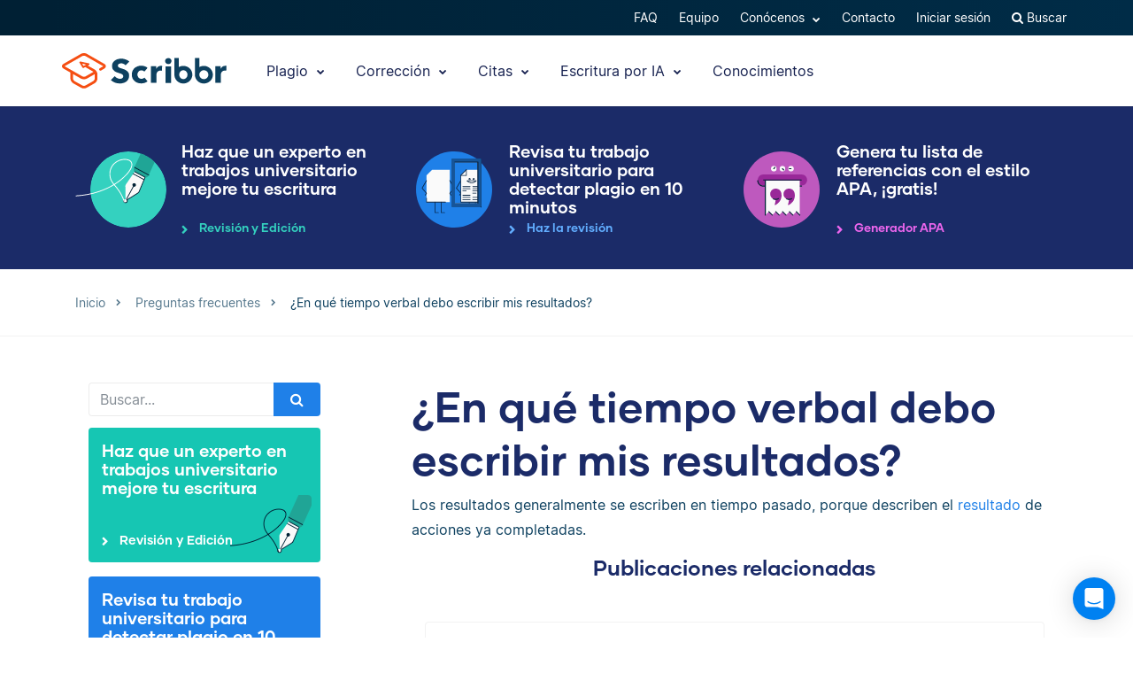

--- FILE ---
content_type: text/html; charset=UTF-8
request_url: https://www.scribbr.es/preguntas-frecuentes/en-que-tiempo-verbal-debo-escribir-mis-resultados/
body_size: 30178
content:
<!DOCTYPE html>
<html lang="es-ES">
    <head>
                    <title>¿En qué tiempo verbal debo escribir mis resultados?</title>
<link rel="preload" as="font" href="https://www.scribbr.es/wp-content/themes/scribbr-2017/dist/fonts/gilmer/Gilmer-Bold.woff2" crossorigin>
<link rel="preload" as="font" href="https://www.scribbr.es/wp-content/themes/scribbr-2017/dist/fonts/inter/Inter-Regular.woff2" crossorigin>
<link rel="preload" as="font" href="https://www.scribbr.es/wp-content/themes/scribbr-2017/dist/fonts/inter/Inter-Bold.woff2" crossorigin>
<link rel="preload" as="font" href="https://www.scribbr.es/wp-content/themes/scribbr-2017/dist/css/font-awesome/fonts/fontawesome-webfont.woff2?v=4.7.0" crossorigin>
<meta charset="UTF-8">
<script data-cfasync="false">
            var pageId = "303560";
    
        
        
                        
    
    var blogId = 1,
        pageType = 'FAQS',
        knowledgeBase = false,
        siteLang = 'es',
        houstonLang = 'es',
        siteLocale = 'es-ES',
        ENV = 'PROD',
        rootUrl = '//app.scribbr.es',      
        serviceAvailabilityApi = 'https://app.scribbr.es/api/v1/ordering/scribbr.es',
        houstonDomainId = '5',
                    ampliCurrentURL = 'https://www.scribbr.es/preguntas-frecuentes/en-que-tiempo-verbal-debo-escribir-mis-resultados/',
                homeUrl = 'https://www.scribbr.es';

        dataLayer = [{
        'pageCategory': pageType
    }];
    
</script>

    <script type="352607b83ffdcb37c0ea8a32-text/javascript">
        (function (w, d, s, l, i) {
            w[l] = w[l] || [];
            w[l].push({
                'gtm.start': new Date().getTime(), event: 'gtm.js'
            });
            var f = d.getElementsByTagName(s)[0],
                j = d.createElement(s), dl = l != 'dataLayer' ? '&l=' + l : '';
            j.async = true;
            j.src = '//www.googletagmanager.com/gtm.js?id=' + i + dl;
            f.parentNode.insertBefore(j, f);
        })(window, document, 'script', 'dataLayer', 'GTM-TP65PS');
    </script>
<link rel="apple-touch-icon" sizes="57x57" href="/apple-touch-icon-57x57.png">
<link rel="apple-touch-icon" sizes="60x60" href="/apple-touch-icon-60x60.png">
<link rel="apple-touch-icon" sizes="72x72" href="/apple-touch-icon-72x72.png">
<link rel="apple-touch-icon" sizes="76x76" href="/apple-touch-icon-76x76.png">
<link rel="apple-touch-icon" sizes="114x114" href="/apple-touch-icon-114x114.png">
<link rel="apple-touch-icon" sizes="120x120" href="/apple-touch-icon-120x120.png">
<link rel="apple-touch-icon" sizes="144x144" href="/apple-touch-icon-144x144.png">
<link rel="apple-touch-icon" sizes="152x152" href="/apple-touch-icon-152x152.png">
<link rel="apple-touch-icon" sizes="180x180" href="/apple-touch-icon-180x180.png">
<link rel="icon" type="image/png" sizes="192x192"  href="/android-chrome-192x192.png">
<link rel="icon" type="image/png" sizes="32x32" href="/favicon-32x32.png">
<link rel="icon" type="image/png" sizes="96x96" href="/favicon-96x96.png">
<link rel="icon" type="image/png" sizes="16x16" href="/favicon-16x16.png">
<meta name="msapplication-TileColor" content="#ffffff">
<meta name="msapplication-TileImage" content="/ms-icon-144x144.png">
<meta name="msapplication-navbutton-color" content="#ffffff">
<meta name="theme-color" content="#ffffff">
<meta name="apple-mobile-web-app-capable" content="yes">
<meta name="apple-mobile-web-app-status-bar-style" content="#ffffff">
<link rel="alternate" type="application/rss+xml" title="Atom" href="https://www.scribbr.es/feed/atom/"/>
<meta name="viewport" content="width=device-width, initial-scale=1.0" />


<meta name='robots' content='index, follow, max-image-preview:large, max-snippet:-1, max-video-preview:-1' />
<link rel="alternate" hreflang="en-us" href="https://www.scribbr.com/frequently-asked-questions/what-tense-should-i-write-my-results-in/" />
<link rel="alternate" hreflang="es-es" href="https://www.scribbr.es/preguntas-frecuentes/en-que-tiempo-verbal-debo-escribir-mis-resultados/" />
<link rel="alternate" hreflang="en-gb" href="https://www.scribbr.co.uk/faqs/results-tense/" />
<link rel="alternate" hreflang="x-default" href="https://www.scribbr.com/frequently-asked-questions/what-tense-should-i-write-my-results-in/" />

	<link rel="canonical" href="https://www.scribbr.es/preguntas-frecuentes/en-que-tiempo-verbal-debo-escribir-mis-resultados/" />
	<meta property="og:locale" content="es_ES" />
	<meta property="og:type" content="article" />
	<meta property="og:title" content="¿En qué tiempo verbal debo escribir mis resultados?" />
	<meta property="og:description" content="Los resultados generalmente se escriben en tiempo pasado, porque describen el resultado de acciones ya completadas." />
	<meta property="og:url" content="https://www.scribbr.es/preguntas-frecuentes/en-que-tiempo-verbal-debo-escribir-mis-resultados/" />
	<meta property="og:site_name" content="Scribbr" />
	<meta property="og:image" content="https://www.scribbr.es/wp-content/uploads/2021/02/open-graph-scribbres.png" />
	<meta property="og:image:width" content="1200" />
	<meta property="og:image:height" content="627" />
	<meta property="og:image:type" content="image/png" />
	<meta name="twitter:card" content="summary_large_image" />
	<script type="application/ld+json" class="yoast-schema-graph">{"@context":"https://schema.org","@graph":[{"@type":"WebPage","@id":"https://www.scribbr.es/preguntas-frecuentes/en-que-tiempo-verbal-debo-escribir-mis-resultados/","url":"https://www.scribbr.es/preguntas-frecuentes/en-que-tiempo-verbal-debo-escribir-mis-resultados/","name":"¿En qué tiempo verbal debo escribir mis resultados?","isPartOf":{"@id":"https://www.scribbr.es/#website"},"datePublished":"2021-02-26T10:09:58+00:00","breadcrumb":{"@id":"https://www.scribbr.es/preguntas-frecuentes/en-que-tiempo-verbal-debo-escribir-mis-resultados/#breadcrumb"},"inLanguage":"es","potentialAction":[{"@type":"ReadAction","target":["https://www.scribbr.es/preguntas-frecuentes/en-que-tiempo-verbal-debo-escribir-mis-resultados/"]}]},{"@type":"BreadcrumbList","@id":"https://www.scribbr.es/preguntas-frecuentes/en-que-tiempo-verbal-debo-escribir-mis-resultados/#breadcrumb","itemListElement":[{"@type":"ListItem","position":1,"name":"Home","item":"https://www.scribbr.es/"},{"@type":"ListItem","position":2,"name":"¿En qué tiempo verbal debo escribir mis resultados?"}]},{"@type":"WebSite","@id":"https://www.scribbr.es/#website","url":"https://www.scribbr.es/","name":"Scribbr","description":"Revisión académica a tu medida","publisher":{"@id":"https://www.scribbr.es/#organization"},"potentialAction":[{"@type":"SearchAction","target":{"@type":"EntryPoint","urlTemplate":"https://www.scribbr.es/?s={search_term_string}"},"query-input":{"@type":"PropertyValueSpecification","valueRequired":true,"valueName":"search_term_string"}}],"inLanguage":"es"},{"@type":"Organization","@id":"https://www.scribbr.es/#organization","name":"Scribbr","url":"https://www.scribbr.es/","logo":{"@type":"ImageObject","inLanguage":"es","@id":"https://www.scribbr.es/#/schema/logo/image/","url":"https://www.scribbr.es/wp-content/uploads/2019/08/scribbr-logo.png","contentUrl":"https://www.scribbr.es/wp-content/uploads/2019/08/scribbr-logo.png","width":902,"height":212,"caption":"Scribbr"},"image":{"@id":"https://www.scribbr.es/#/schema/logo/image/"},"sameAs":["https://www.instagram.com/scribbr_","http://www.linkedin.com/company/scribbr","https://www.youtube.com/c/Scribbr-us/"]}]}</script>


<style id='safe-svg-svg-icon-style-inline-css' type='text/css'>
.safe-svg-cover{text-align:center}.safe-svg-cover .safe-svg-inside{display:inline-block;max-width:100%}.safe-svg-cover svg{fill:currentColor;height:100%;max-height:100%;max-width:100%;width:100%}

</style>
<style id='classic-theme-styles-inline-css' type='text/css'>
/*! This file is auto-generated */
.wp-block-button__link{color:#fff;background-color:#32373c;border-radius:9999px;box-shadow:none;text-decoration:none;padding:calc(.667em + 2px) calc(1.333em + 2px);font-size:1.125em}.wp-block-file__button{background:#32373c;color:#fff;text-decoration:none}
</style>
<style id='global-styles-inline-css' type='text/css'>
:root{--wp--preset--aspect-ratio--square: 1;--wp--preset--aspect-ratio--4-3: 4/3;--wp--preset--aspect-ratio--3-4: 3/4;--wp--preset--aspect-ratio--3-2: 3/2;--wp--preset--aspect-ratio--2-3: 2/3;--wp--preset--aspect-ratio--16-9: 16/9;--wp--preset--aspect-ratio--9-16: 9/16;--wp--preset--color--black: #000000;--wp--preset--color--cyan-bluish-gray: #abb8c3;--wp--preset--color--white: #ffffff;--wp--preset--color--pale-pink: #f78da7;--wp--preset--color--vivid-red: #cf2e2e;--wp--preset--color--luminous-vivid-orange: #ff6900;--wp--preset--color--luminous-vivid-amber: #fcb900;--wp--preset--color--light-green-cyan: #7bdcb5;--wp--preset--color--vivid-green-cyan: #00d084;--wp--preset--color--pale-cyan-blue: #8ed1fc;--wp--preset--color--vivid-cyan-blue: #0693e3;--wp--preset--color--vivid-purple: #9b51e0;--wp--preset--gradient--vivid-cyan-blue-to-vivid-purple: linear-gradient(135deg,rgba(6,147,227,1) 0%,rgb(155,81,224) 100%);--wp--preset--gradient--light-green-cyan-to-vivid-green-cyan: linear-gradient(135deg,rgb(122,220,180) 0%,rgb(0,208,130) 100%);--wp--preset--gradient--luminous-vivid-amber-to-luminous-vivid-orange: linear-gradient(135deg,rgba(252,185,0,1) 0%,rgba(255,105,0,1) 100%);--wp--preset--gradient--luminous-vivid-orange-to-vivid-red: linear-gradient(135deg,rgba(255,105,0,1) 0%,rgb(207,46,46) 100%);--wp--preset--gradient--very-light-gray-to-cyan-bluish-gray: linear-gradient(135deg,rgb(238,238,238) 0%,rgb(169,184,195) 100%);--wp--preset--gradient--cool-to-warm-spectrum: linear-gradient(135deg,rgb(74,234,220) 0%,rgb(151,120,209) 20%,rgb(207,42,186) 40%,rgb(238,44,130) 60%,rgb(251,105,98) 80%,rgb(254,248,76) 100%);--wp--preset--gradient--blush-light-purple: linear-gradient(135deg,rgb(255,206,236) 0%,rgb(152,150,240) 100%);--wp--preset--gradient--blush-bordeaux: linear-gradient(135deg,rgb(254,205,165) 0%,rgb(254,45,45) 50%,rgb(107,0,62) 100%);--wp--preset--gradient--luminous-dusk: linear-gradient(135deg,rgb(255,203,112) 0%,rgb(199,81,192) 50%,rgb(65,88,208) 100%);--wp--preset--gradient--pale-ocean: linear-gradient(135deg,rgb(255,245,203) 0%,rgb(182,227,212) 50%,rgb(51,167,181) 100%);--wp--preset--gradient--electric-grass: linear-gradient(135deg,rgb(202,248,128) 0%,rgb(113,206,126) 100%);--wp--preset--gradient--midnight: linear-gradient(135deg,rgb(2,3,129) 0%,rgb(40,116,252) 100%);--wp--preset--font-size--small: 13px;--wp--preset--font-size--medium: 20px;--wp--preset--font-size--large: 36px;--wp--preset--font-size--x-large: 42px;--wp--preset--spacing--20: 0.44rem;--wp--preset--spacing--30: 0.67rem;--wp--preset--spacing--40: 1rem;--wp--preset--spacing--50: 1.5rem;--wp--preset--spacing--60: 2.25rem;--wp--preset--spacing--70: 3.38rem;--wp--preset--spacing--80: 5.06rem;--wp--preset--shadow--natural: 6px 6px 9px rgba(0, 0, 0, 0.2);--wp--preset--shadow--deep: 12px 12px 50px rgba(0, 0, 0, 0.4);--wp--preset--shadow--sharp: 6px 6px 0px rgba(0, 0, 0, 0.2);--wp--preset--shadow--outlined: 6px 6px 0px -3px rgba(255, 255, 255, 1), 6px 6px rgba(0, 0, 0, 1);--wp--preset--shadow--crisp: 6px 6px 0px rgba(0, 0, 0, 1);}:where(.is-layout-flex){gap: 0.5em;}:where(.is-layout-grid){gap: 0.5em;}body .is-layout-flex{display: flex;}.is-layout-flex{flex-wrap: wrap;align-items: center;}.is-layout-flex > :is(*, div){margin: 0;}body .is-layout-grid{display: grid;}.is-layout-grid > :is(*, div){margin: 0;}:where(.wp-block-columns.is-layout-flex){gap: 2em;}:where(.wp-block-columns.is-layout-grid){gap: 2em;}:where(.wp-block-post-template.is-layout-flex){gap: 1.25em;}:where(.wp-block-post-template.is-layout-grid){gap: 1.25em;}.has-black-color{color: var(--wp--preset--color--black) !important;}.has-cyan-bluish-gray-color{color: var(--wp--preset--color--cyan-bluish-gray) !important;}.has-white-color{color: var(--wp--preset--color--white) !important;}.has-pale-pink-color{color: var(--wp--preset--color--pale-pink) !important;}.has-vivid-red-color{color: var(--wp--preset--color--vivid-red) !important;}.has-luminous-vivid-orange-color{color: var(--wp--preset--color--luminous-vivid-orange) !important;}.has-luminous-vivid-amber-color{color: var(--wp--preset--color--luminous-vivid-amber) !important;}.has-light-green-cyan-color{color: var(--wp--preset--color--light-green-cyan) !important;}.has-vivid-green-cyan-color{color: var(--wp--preset--color--vivid-green-cyan) !important;}.has-pale-cyan-blue-color{color: var(--wp--preset--color--pale-cyan-blue) !important;}.has-vivid-cyan-blue-color{color: var(--wp--preset--color--vivid-cyan-blue) !important;}.has-vivid-purple-color{color: var(--wp--preset--color--vivid-purple) !important;}.has-black-background-color{background-color: var(--wp--preset--color--black) !important;}.has-cyan-bluish-gray-background-color{background-color: var(--wp--preset--color--cyan-bluish-gray) !important;}.has-white-background-color{background-color: var(--wp--preset--color--white) !important;}.has-pale-pink-background-color{background-color: var(--wp--preset--color--pale-pink) !important;}.has-vivid-red-background-color{background-color: var(--wp--preset--color--vivid-red) !important;}.has-luminous-vivid-orange-background-color{background-color: var(--wp--preset--color--luminous-vivid-orange) !important;}.has-luminous-vivid-amber-background-color{background-color: var(--wp--preset--color--luminous-vivid-amber) !important;}.has-light-green-cyan-background-color{background-color: var(--wp--preset--color--light-green-cyan) !important;}.has-vivid-green-cyan-background-color{background-color: var(--wp--preset--color--vivid-green-cyan) !important;}.has-pale-cyan-blue-background-color{background-color: var(--wp--preset--color--pale-cyan-blue) !important;}.has-vivid-cyan-blue-background-color{background-color: var(--wp--preset--color--vivid-cyan-blue) !important;}.has-vivid-purple-background-color{background-color: var(--wp--preset--color--vivid-purple) !important;}.has-black-border-color{border-color: var(--wp--preset--color--black) !important;}.has-cyan-bluish-gray-border-color{border-color: var(--wp--preset--color--cyan-bluish-gray) !important;}.has-white-border-color{border-color: var(--wp--preset--color--white) !important;}.has-pale-pink-border-color{border-color: var(--wp--preset--color--pale-pink) !important;}.has-vivid-red-border-color{border-color: var(--wp--preset--color--vivid-red) !important;}.has-luminous-vivid-orange-border-color{border-color: var(--wp--preset--color--luminous-vivid-orange) !important;}.has-luminous-vivid-amber-border-color{border-color: var(--wp--preset--color--luminous-vivid-amber) !important;}.has-light-green-cyan-border-color{border-color: var(--wp--preset--color--light-green-cyan) !important;}.has-vivid-green-cyan-border-color{border-color: var(--wp--preset--color--vivid-green-cyan) !important;}.has-pale-cyan-blue-border-color{border-color: var(--wp--preset--color--pale-cyan-blue) !important;}.has-vivid-cyan-blue-border-color{border-color: var(--wp--preset--color--vivid-cyan-blue) !important;}.has-vivid-purple-border-color{border-color: var(--wp--preset--color--vivid-purple) !important;}.has-vivid-cyan-blue-to-vivid-purple-gradient-background{background: var(--wp--preset--gradient--vivid-cyan-blue-to-vivid-purple) !important;}.has-light-green-cyan-to-vivid-green-cyan-gradient-background{background: var(--wp--preset--gradient--light-green-cyan-to-vivid-green-cyan) !important;}.has-luminous-vivid-amber-to-luminous-vivid-orange-gradient-background{background: var(--wp--preset--gradient--luminous-vivid-amber-to-luminous-vivid-orange) !important;}.has-luminous-vivid-orange-to-vivid-red-gradient-background{background: var(--wp--preset--gradient--luminous-vivid-orange-to-vivid-red) !important;}.has-very-light-gray-to-cyan-bluish-gray-gradient-background{background: var(--wp--preset--gradient--very-light-gray-to-cyan-bluish-gray) !important;}.has-cool-to-warm-spectrum-gradient-background{background: var(--wp--preset--gradient--cool-to-warm-spectrum) !important;}.has-blush-light-purple-gradient-background{background: var(--wp--preset--gradient--blush-light-purple) !important;}.has-blush-bordeaux-gradient-background{background: var(--wp--preset--gradient--blush-bordeaux) !important;}.has-luminous-dusk-gradient-background{background: var(--wp--preset--gradient--luminous-dusk) !important;}.has-pale-ocean-gradient-background{background: var(--wp--preset--gradient--pale-ocean) !important;}.has-electric-grass-gradient-background{background: var(--wp--preset--gradient--electric-grass) !important;}.has-midnight-gradient-background{background: var(--wp--preset--gradient--midnight) !important;}.has-small-font-size{font-size: var(--wp--preset--font-size--small) !important;}.has-medium-font-size{font-size: var(--wp--preset--font-size--medium) !important;}.has-large-font-size{font-size: var(--wp--preset--font-size--large) !important;}.has-x-large-font-size{font-size: var(--wp--preset--font-size--x-large) !important;}
:where(.wp-block-post-template.is-layout-flex){gap: 1.25em;}:where(.wp-block-post-template.is-layout-grid){gap: 1.25em;}
:where(.wp-block-columns.is-layout-flex){gap: 2em;}:where(.wp-block-columns.is-layout-grid){gap: 2em;}
:root :where(.wp-block-pullquote){font-size: 1.5em;line-height: 1.6;}
</style>
<link data-minify="1" rel='stylesheet' id='magnific-popup-css' href='https://www.scribbr.es/wp-content/cache/min/1/wp-content/themes/scribbr-2017/dist/css/magnific-popup.css?ver=1765802681' type='text/css' media='all' />
<link data-minify="1" rel='stylesheet' id='font-awesome-scribbr-css' href='https://www.scribbr.es/wp-content/cache/min/1/wp-content/themes/scribbr-2017/dist/css/font-awesome/css/font-awesome.min.css?ver=1765802681' type='text/css' media='all' />
<link data-minify="1" rel='stylesheet' id='scribbr-theme-css' href='https://www.scribbr.es/wp-content/cache/min/1/wp-content/themes/scribbr-2017/dist/css/theme.css?ver=1765802681' type='text/css' media='all' />
<link data-minify="1" rel='stylesheet' id='intercom-facade-css' href='https://www.scribbr.es/wp-content/cache/min/1/wp-content/themes/scribbr-2017/dist/css/intercom-facade.css?ver=1765802681' type='text/css' media='all' />
<style id='rocket-lazyload-inline-css' type='text/css'>
.rll-youtube-player{position:relative;padding-bottom:56.23%;height:0;overflow:hidden;max-width:100%;}.rll-youtube-player:focus-within{outline: 2px solid currentColor;outline-offset: 5px;}.rll-youtube-player iframe{position:absolute;top:0;left:0;width:100%;height:100%;z-index:100;background:0 0}.rll-youtube-player img{bottom:0;display:block;left:0;margin:auto;max-width:100%;width:100%;position:absolute;right:0;top:0;border:none;height:auto;-webkit-transition:.4s all;-moz-transition:.4s all;transition:.4s all}.rll-youtube-player img:hover{-webkit-filter:brightness(75%)}.rll-youtube-player .play{height:100%;width:100%;left:0;top:0;position:absolute;background:url(https://www.scribbr.es/wp-content/plugins/wp-rocket/assets/img/youtube.png) no-repeat center;background-color: transparent !important;cursor:pointer;border:none;}
</style>
<script type="352607b83ffdcb37c0ea8a32-text/javascript" src="https://www.scribbr.es/wp-content/themes/scribbr-2017/dist/js/vendor/jquery.min.js" id="jquery-js"></script>
<script type="352607b83ffdcb37c0ea8a32-text/javascript" src="https://www.scribbr.es/wp-content/themes/scribbr-2017/dist/js/vendor/popper/popper.min.js?ver=6.6.2" id="popper-js"></script>
<script data-minify="1" type="352607b83ffdcb37c0ea8a32-text/javascript" src="https://www.scribbr.es/wp-content/cache/min/1/wp-content/themes/scribbr-2017/dist/js/vendor/bootstrap/util.js?ver=1765802681" id="bootstrap-util-js"></script>
<script data-minify="1" type="352607b83ffdcb37c0ea8a32-text/javascript" src="https://www.scribbr.es/wp-content/cache/min/1/wp-content/themes/scribbr-2017/dist/js/vendor/bootstrap/modal.js?ver=1765802681" id="bootstrap-modal-js"></script>
<script type="352607b83ffdcb37c0ea8a32-text/javascript" src="https://www.scribbr.es/wp-content/themes/scribbr-2017/dist/js/vendor/jsonapi.min.js?ver=2.0.0" id="jasonapi-parser-js"></script>
<script data-minify="1" type="352607b83ffdcb37c0ea8a32-text/javascript" src="https://www.scribbr.es/wp-content/cache/min/1/wp-content/themes/scribbr-2017/dist/js/vendor/bootstrap/tab.js?ver=1765802681" id="bootstrap-tabs-js"></script>
<script type="352607b83ffdcb37c0ea8a32-text/javascript" id="wpml-xdomain-data-js-extra">
/* <![CDATA[ */
var wpml_xdomain_data = {"css_selector":"wpml-ls-item","ajax_url":"https:\/\/www.scribbr.es\/wp-admin\/admin-ajax.php","current_lang":"es","_nonce":"0ebe1871c2"};
var wpml_xdomain_data = {"css_selector":"wpml-ls-item","ajax_url":"https:\/\/www.scribbr.es\/wp-admin\/admin-ajax.php","current_lang":"es","_nonce":"0ebe1871c2"};
/* ]]> */
</script>
<script data-minify="1" type="352607b83ffdcb37c0ea8a32-text/javascript" src="https://www.scribbr.es/wp-content/cache/min/1/wp-content/plugins/sitepress-multilingual-cms/res/js/xdomain-data.js?ver=1765802681" id="wpml-xdomain-data-js" defer="defer" data-wp-strategy="defer"></script>
<link rel="https://api.w.org/" href="https://www.scribbr.es/wp-json/" /><link rel="alternate" title="JSON" type="application/json" href="https://www.scribbr.es/wp-json/wp/v2/qa_faqs/303560" /><link rel='shortlink' href='https://www.scribbr.es/?p=303560' />
<noscript><style id="rocket-lazyload-nojs-css">.rll-youtube-player, [data-lazy-src]{display:none !important;}</style></noscript>


    <script data-minify="1" data-cfasync="false" src="https://www.scribbr.es/wp-content/cache/min/1/build/marketing/index.js?ver=1765802681" defer="true"></script>
<script type="352607b83ffdcb37c0ea8a32-text/javascript">
    var current_category,
        pageTypeView,
        sendEvent = [],
        landingPage = false;
    //run on window load
    window.addEventListener('load', (event) => {
        //marketing instance
        marketing.onAmplitudeInit = marketing.onAmplitudeInit || ((callback) => callback());
        marketing.onAmplitudeInit(() => {
            var instance = marketing.getAmplitudeInstance();
            if( marketing.isNewSession() ) {
                landingPage = true;
            }
            var current_path = window.location.pathname;
                                    sendEvent['pageTypeView'] = 'FAQ Page View';
            sendEvent['eventProperties'] = {};
            sendEvents(true);
                        
            function sendEvents(push) {
                // overwrite url and path for plagiarism checker
                if(sendEvent['pageTypeView'].includes('Plagiarism') && (ampliCurrentURL.includes('/plagiarism-checker') || ampliCurrentURL.includes('/logiciel-anti-plagiat'))) {
                    sendEvent['eventProperties'].url = ampliCurrentURL;
                    let url = new URL(ampliCurrentURL);
                    sendEvent['eventProperties'].path = url.pathname;
                }
                sendEvent['eventProperties'].query_strings = window.location.search; //add query strings to event properties
                //set landinpage details
                if(landingPage == true) {

                    var initialLandingPage = new amplitude.Identify().setOnce('initial_landingpage_url', ampliCurrentURL).setOnce('initial_landingpage_name', sendEvent['pageTypeView']).set('landingpage_url', ampliCurrentURL).set('landingpage_name', sendEvent['pageTypeView']).set('domain', 'scribbr.es');
                    instance.identify(initialLandingPage);
                }
                if(push == true) {
                    marketing.pageEvent(sendEvent['pageTypeView'], sendEvent['eventProperties']).sendToAmplitude();
                }
            }
        });
    });
</script>

            </head>

    <body class="qa_faqs-template-default single single-qa_faqs postid-303560  lang-es page-style--proofreading" data-template="base.twig"   data-thousandSep="." data-decimalSep="," data-symbol="€" data-currencyCode="EUR" data-format="%v %s">
                    <noscript>
                <iframe src="//www.googletagmanager.com/ns.html?id=GTM-TP65PS" height="0" width="0" style="display:none;visibility:hidden"></iframe>
            </noscript>
                            
        
                         <header class="site-header">
        <nav class="nav top-nav">
            <div class="container">
                <div class="row">
                    <div class="mr-auto">
                                            </div>

                <ul class="ml-auto nav__list js-accountButtons">
                                <li id="menu-item-543215" class="nav__item dropdown-on-hover nav-dropdown  menu-item menu-item-type-post_type menu-item-object-page menu-item-543215" onclick="if (!window.__cfRLUnblockHandlers) return false; " data-cf-modified-352607b83ffdcb37c0ea8a32-="">
                            <a href="https://www.scribbr.es/preguntas-frecuentes/" class="nav__link dropdown__toggle" data-wpel-link="internal">
                    FAQ 
                </a>
                                </li>
                <li id="menu-item-459582" class="nav__item dropdown-on-hover nav-dropdown  menu-item menu-item-type-post_type menu-item-object-page menu-item-459582" onclick="if (!window.__cfRLUnblockHandlers) return false; " data-cf-modified-352607b83ffdcb37c0ea8a32-="">
                            <a href="https://www.scribbr.es/conocenos/" class="nav__link dropdown__toggle" data-wpel-link="internal">
                    Equipo 
                </a>
                                </li>
                <li id="menu-item-26019" class="nav__item dropdown-on-hover nav-dropdown  menu-item menu-item-type-custom menu-item-object-custom menu-item-26019 menu-item-has-children" onclick="if (!window.__cfRLUnblockHandlers) return false; " data-cf-modified-352607b83ffdcb37c0ea8a32-="">
                            <a href="#aboutus" class="nav__link dropdown__toggle" data-target="aboutus">
                    Conócenos <i class="fa fa-chevron-down"></i>
                </a>
                                        <ul class="dropdown__menu ">
                                                                                                                            
                                <li id="submenu-item-25920" class="dropdown__item  menu-item menu-item-type-post_type menu-item-object-page menu-item-25920" data-item-id="8544"><a href="https://www.scribbr.es/conocenos/" class="dropdown__link sub-item" data-wpel-link="internal">Equipo</a></li>
                                                                                                                                                                                
                                <li id="submenu-item-25923" class="dropdown__item  menu-item menu-item-type-post_type menu-item-object-page menu-item-25923" data-item-id="8549"><a href="https://www.scribbr.es/conocenos/editores/" class="dropdown__link sub-item" data-wpel-link="internal">Editores</a></li>
                                                                                                                                                                                
                                <li id="submenu-item-36058" class="dropdown__item  menu-item menu-item-type-custom menu-item-object-custom menu-item-36058" data-item-id="36058"><a href="https://jobs.scribbr.com/" class="dropdown__link sub-item" data-wpel-link="internal">Trabaja con nosotros</a></li>
                                                                                                                                                                                
                                <li id="submenu-item-25926" class="dropdown__item  menu-item menu-item-type-post_type menu-item-object-page menu-item-25926" data-item-id="8552"><a href="https://www.scribbr.es/contacto/" class="dropdown__link sub-item" data-wpel-link="internal">Contacto</a></li>
                                                                                        </ul>
                    </li>
                <li id="menu-item-459585" class="nav__item dropdown-on-hover nav-dropdown  menu-item menu-item-type-post_type menu-item-object-page menu-item-459585" onclick="if (!window.__cfRLUnblockHandlers) return false; " data-cf-modified-352607b83ffdcb37c0ea8a32-="">
                            <a href="https://www.scribbr.es/contacto/" class="nav__link dropdown__toggle" data-wpel-link="internal">
                    Contacto 
                </a>
                                </li>
                <li id="menu-item-25928" class="nav__item dropdown-on-hover nav-dropdown js-btn-user menu-item menu-item-type-custom menu-item-object-custom menu-item-25928 menu-item-has-children" onclick="if (!window.__cfRLUnblockHandlers) return false; " data-cf-modified-352607b83ffdcb37c0ea8a32-="">
                            <a href="#user" class="nav__link dropdown__toggle" data-target="user">
                    Mi cuenta <i class="fa fa-chevron-down"></i>
                </a>
                                        <ul class="dropdown__menu ">
                                                                                                                            
                                <li id="submenu-item-25929" class="dropdown__item  menu-item menu-item-type-custom menu-item-object-custom menu-item-25929" data-item-id="25929"><a href="//app.scribbr.es/user/orders" class="dropdown__link sub-item" data-wpel-link="internal">Pedidos</a></li>
                                                                                                                                                                                
                                <li id="submenu-item-25930" class="dropdown__item  menu-item menu-item-type-custom menu-item-object-custom menu-item-25930" data-item-id="25930"><a href="//app.scribbr.es" class="dropdown__link sub-item" data-wpel-link="internal">Subir</a></li>
                                                                                                                                                                                
                                <li id="submenu-item-25932" class="dropdown__item  menu-item menu-item-type-custom menu-item-object-custom menu-item-25932" data-item-id="25932"><a href="//app.scribbr.es/account/manage-account/" class="dropdown__link sub-item" data-wpel-link="internal">Detalles de la cuenta</a></li>
                                                                                                                                                                                
                                <li id="submenu-item-25933" class="dropdown__item  menu-item menu-item-type-custom menu-item-object-custom menu-item-25933" data-item-id="25933"><a href="//app.scribbr.es/logout" class="dropdown__link sub-item" data-wpel-link="internal">Cerrar sesión</a></li>
                                                                                        </ul>
                    </li>
                <li id="menu-item-25944" class="nav__item dropdown-on-hover nav-dropdown js-btn-editor menu-item menu-item-type-custom menu-item-object-custom menu-item-25944 menu-item-has-children" onclick="if (!window.__cfRLUnblockHandlers) return false; " data-cf-modified-352607b83ffdcb37c0ea8a32-="">
                            <a href="#editor" class="nav__link dropdown__toggle" data-target="editor">
                    My account <i class="fa fa-chevron-down"></i>
                </a>
                                        <ul class="dropdown__menu ">
                                                                                                                            
                                <li id="submenu-item-25947" class="dropdown__item  menu-item menu-item-type-custom menu-item-object-custom menu-item-25947" data-item-id="25947"><a href="//app.scribbr.es/editor" class="dropdown__link sub-item" data-wpel-link="internal">Overview</a></li>
                                                                                                                                                                                
                                <li id="submenu-item-25948" class="dropdown__item  menu-item menu-item-type-custom menu-item-object-custom menu-item-25948" data-item-id="25948"><a href="//app.scribbr.es/editor/availability/" class="dropdown__link sub-item" data-wpel-link="internal">Availability</a></li>
                                                                                                                                                                                
                                <li id="submenu-item-25949" class="dropdown__item  menu-item menu-item-type-custom menu-item-object-custom menu-item-25949" data-item-id="25949"><a href="https://editor.scribbr.com/category/information-package/" class="dropdown__link sub-item" data-wpel-link="internal">Information package</a></li>
                                                                                                                                                                                
                                <li id="submenu-item-25950" class="dropdown__item  menu-item menu-item-type-custom menu-item-object-custom menu-item-25950" data-item-id="25950"><a href="//app.scribbr.es/editor/account/" class="dropdown__link sub-item" data-wpel-link="internal">Account details</a></li>
                                                                                                                                                                                
                                <li id="submenu-item-25956" class="dropdown__item  menu-item menu-item-type-custom menu-item-object-custom menu-item-25956" data-item-id="25956"><a href="//app.scribbr.es/logout" class="dropdown__link sub-item" data-wpel-link="internal">Logout</a></li>
                                                                                        </ul>
                    </li>
                <li id="menu-item-25957" class="nav__item dropdown-on-hover nav-dropdown js-btn-admin menu-item menu-item-type-custom menu-item-object-custom menu-item-25957" onclick="if (!window.__cfRLUnblockHandlers) return false; " data-cf-modified-352607b83ffdcb37c0ea8a32-="">
                            <a href="//app.scribbr.es/admin" class="nav__link dropdown__toggle" data-wpel-link="internal">
                    Admin 
                </a>
                                </li>
                <li id="menu-item-25958" class="nav__item dropdown-on-hover nav-dropdown js-btn-login menu-item menu-item-type-custom menu-item-object-custom menu-item-25958" onclick="if (!window.__cfRLUnblockHandlers) return false; " data-cf-modified-352607b83ffdcb37c0ea8a32-="">
                            <a href="//app.scribbr.es/dashboard" class="nav__link dropdown__toggle" data-wpel-link="internal">
                    Iniciar sesión 
                </a>
                                </li>
    

                    <li class="nav__item dropdown-on-hover cursor-pointer">
                        <a href="https://www.scribbr.es?s" class="nav__link" data-toggle="modal" data-target="#search-results" data-wpel-link="internal">
                            <i class="fa fa-search"> </i>
                            Buscar
                        </a>
                    </li>
                </ul>
                </div>
            </div>
        </nav>


        <nav class="nav main-nav">
            <div class="container pl-xl-0 pr-xl-0">
                <a class="navbar-brand" href="https://www.scribbr.es" data-wpel-link="internal">
                                        <img src="https://www.scribbr.es/wp-content/themes/scribbr-2017/img/logo-optimized.svg" height="40" width="186" class="logo" alt="Scribbr - Scriptie laten nakijken" loading="eager" />
                </a>
                <div class="mobile-nav-container">
                    <ul id="menu_icons" class="nav__list mobile-nav__level mobile-nav__level--1">
                                    <li id="menu-item-701983" class="nav__item dropdown-on-hover nav-dropdown plagiarism-tools menu-item menu-item-type-post_type menu-item-object-page menu-item-701983 menu-item-has-children" data-item-id="8478" onclick="if (!window.__cfRLUnblockHandlers) return false; " data-cf-modified-352607b83ffdcb37c0ea8a32-="">
                            <a href="https://www.scribbr.es/detector-de-plagio/" class="nav__link dropdown__toggle" data-target="https://www.scribbr.es/detector-de-plagio/" data-wpel-link="internal">
                    Plagio <i class="fa fa-chevron-down"></i>
                </a>
                                        <ul class="dropdown__menu ">
                                                                                                                            
                                <li id="submenu-item-713969" class="dropdown__item icon plagiarism-checker menu-item menu-item-type-post_type menu-item-object-page menu-item-713969" data-item-id="8478">
                                        <a href="https://www.scribbr.es/detector-de-plagio/" class="dropdown__link sub-item" data-wpel-link="internal">Detector de plagio
                                            <span class="d-block">Elimina el plagio accidental de tus textos.</span>
                                        </a>
                                </li>
                                                                                                                                                                                
                                <li id="submenu-item-713970" class="dropdown__item icon ai-detector menu-item menu-item-type-post_type menu-item-object-page menu-item-713970" data-item-id="694177">
                                        <a href="https://www.scribbr.es/detector-de-ia/" class="dropdown__link sub-item" data-wpel-link="internal">Detector de IA
                                            <span class="d-block">Identifica contenido generado por IA como ChatGPT.</span>
                                        </a>
                                </li>
                                                                                        </ul>
                    </li>
                <li id="menu-item-713968" class="nav__item dropdown-on-hover nav-dropdown proofreading-tools menu-item menu-item-type-post_type menu-item-object-page menu-item-713968 menu-item-has-children" data-item-id="8455" onclick="if (!window.__cfRLUnblockHandlers) return false; " data-cf-modified-352607b83ffdcb37c0ea8a32-="">
                            <a href="https://www.scribbr.es/revision-edicion/" class="nav__link dropdown__toggle" data-target="https://www.scribbr.es/revision-edicion/" data-wpel-link="internal">
                    Corrección <i class="fa fa-chevron-down"></i>
                </a>
                                        <ul class="dropdown__menu dropdown--large">
                                                                                                                                <li class="dropdown__column  menu-item menu-item-type-custom menu-item-object-custom menu-item-702377 menu-item-has-children ">
                                    <ul class="dropdown__list">
                                                                                                                                                                                                            
                                <li id="submenu-item-701985" class="dropdown__item icon human-proofreading menu-item menu-item-type-post_type menu-item-object-page menu-item-701985" data-item-id="8455">
                                        <a href="https://www.scribbr.es/revision-edicion/" class="dropdown__link sub-item" data-wpel-link="internal">Editor profesional
                                            <span class="d-block">Un profesional revisará tu documento en 3 horas.</span>
                                        </a>
                                </li>
                            
                                                                                                                                                                                                                                                        
                                <li id="submenu-item-713971" class="dropdown__item icon ai-proofreading menu-item menu-item-type-post_type menu-item-object-page menu-item-713971" data-item-id="700116">
                                        <a href="https://www.scribbr.es/editor-ia/" class="dropdown__link sub-item" data-wpel-link="internal">Editor IA
                                            <span class="d-block">Corrige tu documento completo en 5 minutos.</span>
                                        </a>
                                </li>
                            
                                                                                                                                                                                                                                                        
                                <li id="submenu-item-713972" class="dropdown__item icon grammar-checker menu-item menu-item-type-post_type menu-item-object-page menu-item-713972" data-item-id="687746">
                                        <a href="https://www.scribbr.es/corrector-ortografico/" class="dropdown__link sub-item" data-wpel-link="internal">Corrector ortográfico
                                            <span class="d-block">Revisa fragmentos de texto para detectar errores.</span>
                                        </a>
                                </li>
                            
                                                                                                                        </ul>
                                </li>
                                                                                                                                                                                    <li class="dropdown__column  menu-item menu-item-type-custom menu-item-object-custom menu-item-702378 menu-item-has-children dropdown__column--secundary">
                                    <ul class="dropdown__list">
                                                                                                                                                                                                                <li id="submenu-item-702379" class="dropdown__item  menu-item menu-item-type-custom menu-item-object-custom menu-item-702379 h5">Ofrecemos correcciones para:</li>
                            
                                                                                                                                                                                                                                                        
                                <li id="submenu-item-702380" class="dropdown__item  menu-item menu-item-type-post_type menu-item-object-page menu-item-702380" data-item-id="8680">
                                        <a href="https://www.scribbr.es/revision-edicion/trabajos-universitarios-espanol/" class="dropdown__link sub-item" data-wpel-link="internal">TFG y TFM
                                            <span class="d-block"></span>
                                        </a>
                                </li>
                            
                                                                                                                                                                                                                                                        
                                <li id="submenu-item-702381" class="dropdown__item  menu-item menu-item-type-post_type menu-item-object-page menu-item-702381" data-item-id="9298">
                                        <a href="https://www.scribbr.es/revision-edicion/tesis-doctoral-phd/" class="dropdown__link sub-item" data-wpel-link="internal">Tesis doctorales
                                            <span class="d-block"></span>
                                        </a>
                                </li>
                            
                                                                                                                                                                                                                                                        
                                <li id="submenu-item-702382" class="dropdown__item  menu-item menu-item-type-post_type menu-item-object-page menu-item-702382" data-item-id="8461">
                                        <a href="https://www.scribbr.es/revision-edicion/trabajos-universitarios-ingles/" class="dropdown__link sub-item" data-wpel-link="internal">Trabajos en inglés
                                            <span class="d-block"></span>
                                        </a>
                                </li>
                            
                                                                                                                        </ul>
                                </li>
                                                                                        </ul>
                    </li>
                <li id="menu-item-701987" class="nav__item dropdown-on-hover nav-dropdown citation-tools menu-item menu-item-type-post_type menu-item-object-page menu-item-701987 menu-item-has-children" data-item-id="21669" onclick="if (!window.__cfRLUnblockHandlers) return false; " data-cf-modified-352607b83ffdcb37c0ea8a32-="">
                            <a href="https://www.scribbr.es/citar/generador/apa/" class="nav__link dropdown__toggle" data-target="https://www.scribbr.es/citar/generador/apa/" data-wpel-link="internal">
                    Citas <i class="fa fa-chevron-down"></i>
                </a>
                                        <ul class="dropdown__menu ">
                                                                                                                            
                                <li id="submenu-item-701988" class="dropdown__item icon citation-generator menu-item menu-item-type-post_type menu-item-object-page menu-item-701988" data-item-id="21669">
                                        <a href="https://www.scribbr.es/citar/generador/apa/" class="dropdown__link sub-item" data-wpel-link="internal">Generador APA
                                            <span class="d-block">Crea citas precisas en formato APA fácilmente.</span>
                                        </a>
                                </li>
                                                                                                                                                                                
                                <li id="submenu-item-701989" class="dropdown__item icon citation-checker menu-item menu-item-type-post_type menu-item-object-page menu-item-701989" data-item-id="302715">
                                        <a href="https://www.scribbr.es/citar/verificador-apa/" class="dropdown__link sub-item" data-wpel-link="internal">Verificador APA
                                            <span class="d-block">Detecta errores en las citas de tus trabajos.</span>
                                        </a>
                                </li>
                                                                                        </ul>
                    </li>
                <li id="menu-item-713967" class="nav__item dropdown-on-hover nav-dropdown ai-writing menu-item menu-item-type-post_type menu-item-object-page menu-item-713967 menu-item-has-children" data-item-id="687746" onclick="if (!window.__cfRLUnblockHandlers) return false; " data-cf-modified-352607b83ffdcb37c0ea8a32-="">
                            <a href="https://www.scribbr.es/corrector-ortografico/" class="nav__link dropdown__toggle" data-target="https://www.scribbr.es/corrector-ortografico/" data-wpel-link="internal">
                    Escritura por IA <i class="fa fa-chevron-down"></i>
                </a>
                                        <ul class="dropdown__menu ">
                                                                                                                            
                                <li id="submenu-item-701990" class="dropdown__item icon grammar-checker menu-item menu-item-type-post_type menu-item-object-page menu-item-701990" data-item-id="687746">
                                        <a href="https://www.scribbr.es/corrector-ortografico/" class="dropdown__link sub-item" data-wpel-link="internal">Corrector ortográfico
                                            <span class="d-block">Revisa fragmentos de texto para detectar errores.</span>
                                        </a>
                                </li>
                                                                                                                                                                                
                                <li id="submenu-item-701991" class="dropdown__item icon paraphrasing menu-item menu-item-type-post_type menu-item-object-page menu-item-701991" data-item-id="691012">
                                        <a href="https://www.scribbr.es/parafrasear/" class="dropdown__link sub-item" data-wpel-link="internal">Parafrasear textos
                                            <span class="d-block">Reescribe textos conservando el sentido original.</span>
                                        </a>
                                </li>
                                                                                                                                                                                
                                <li id="submenu-item-701972" class="dropdown__item icon summarizer menu-item menu-item-type-post_type menu-item-object-page menu-item-701972" data-item-id="695448">
                                        <a href="https://www.scribbr.es/resumidor-de-textos/" class="dropdown__link sub-item" data-wpel-link="internal">Resumidor de textos
                                            <span class="d-block">Lee las ideas clave de un texto y ahorra tiempo.</span>
                                        </a>
                                </li>
                                                                                                                                                                                
                                <li id="submenu-item-701992" class="dropdown__item icon ai-detector menu-item menu-item-type-post_type menu-item-object-page menu-item-701992" data-item-id="694177">
                                        <a href="https://www.scribbr.es/detector-de-ia/" class="dropdown__link sub-item" data-wpel-link="internal">Detector de IA
                                            <span class="d-block">Identifica contenido generado por IA como ChatGPT.</span>
                                        </a>
                                </li>
                                                                                                                                                                                
                                <li id="submenu-item-701976" class="dropdown__item icon ai-proofreading menu-item menu-item-type-post_type menu-item-object-page menu-item-701976" data-item-id="700116">
                                        <a href="https://www.scribbr.es/editor-ia/" class="dropdown__link sub-item" data-wpel-link="internal">Editor IA
                                            <span class="d-block">Corrige tu documento completo en 5 minutos.</span>
                                        </a>
                                </li>
                                                                                        </ul>
                    </li>
                <li id="menu-item-701993" class="nav__item dropdown-on-hover nav-dropdown  menu-item menu-item-type-post_type menu-item-object-page menu-item-701993" data-item-id="8556" onclick="if (!window.__cfRLUnblockHandlers) return false; " data-cf-modified-352607b83ffdcb37c0ea8a32-="">
                            <a href="https://www.scribbr.es/base-de-conocimientos/" class="nav__link dropdown__toggle" data-wpel-link="internal">
                    Conocimientos 
                </a>
                                </li>
        <script type="352607b83ffdcb37c0ea8a32-text/javascript">
        //switch main navigation versions
        function scribbr_menu_show_new() {
            document.getElementById('menu_icons').classList.remove('d-none');
            document.getElementById('mega_menu').classList.add('d-none');
        }
    </script>

                    </ul>
                </div>
                            </div>
        </nav>
    </header>

    <header class="mobile-header">
    <div class="mobile-navbar">
        <a class="navbar-brand" href="https://www.scribbr.es" data-wpel-link="internal">
            <img src="https://www.scribbr.es/wp-content/themes/scribbr-2017/img/logo-optimized.svg" height="40" width="186" class="logo" alt="Scribbr logo" loading="eager" />
        </a>
    </div>

    <nav>
        <button class="mobile-nav-toggle">
            <span class="hamburger-icon"></span>
        </button>

        <div class="mobile-nav">
            <div class="mobile-nav__header">
                <img src="data:image/svg+xml,%3Csvg%20xmlns='http://www.w3.org/2000/svg'%20viewBox='0%200%2050%2040'%3E%3C/svg%3E" height="40" width="50" class="logo" alt="Logo Scribbr - Icon only" data-lazy-src="https://www.scribbr.es/wp-content/themes/scribbr-2017/img/logo-icon-original.svg"><noscript><img src="https://www.scribbr.es/wp-content/themes/scribbr-2017/img/logo-icon-original.svg" height="40" width="50" class="logo" alt="Logo Scribbr - Icon only"></noscript>
            </div>

            <div class="mobile-nav__body">
                <div class="mobile-nav__panels-container">
                    <div class="mobile-nav__panel mobile-nav__panel--level1">
                        <ul class="mobile-nav__list">
                                
        
            <li class="d-flex mobile-nav__item mobile-nav__item--has-subnav plagiarism-tools menu-item menu-item-type-post_type menu-item-object-page menu-item-701983 menu-item-has-children">
                <a href="https://www.scribbr.es/detector-de-plagio/" class="mobile-nav__link" data-wpel-link="internal">
                    Plagio
                    
                </a>
                <span class="mobile-nav__link "  data-toggle="subnav" data-target="701983">
                </span>
            </li>
       

    
    
        
            <li class="d-flex mobile-nav__item mobile-nav__item--has-subnav proofreading-tools menu-item menu-item-type-post_type menu-item-object-page menu-item-713968 menu-item-has-children">
                <a href="https://www.scribbr.es/revision-edicion/" class="mobile-nav__link" data-wpel-link="internal">
                    Corrección
                    
                </a>
                <span class="mobile-nav__link "  data-toggle="subnav" data-target="713968">
                </span>
            </li>
       

    
    
        
            <li class="d-flex mobile-nav__item mobile-nav__item--has-subnav citation-tools menu-item menu-item-type-post_type menu-item-object-page menu-item-701987 menu-item-has-children">
                <a href="https://www.scribbr.es/citar/generador/apa/" class="mobile-nav__link" data-wpel-link="internal">
                    Citas
                    
                </a>
                <span class="mobile-nav__link "  data-toggle="subnav" data-target="701987">
                </span>
            </li>
       

    
    
        
            <li class="d-flex mobile-nav__item mobile-nav__item--has-subnav ai-writing menu-item menu-item-type-post_type menu-item-object-page menu-item-713967 menu-item-has-children">
                <a href="https://www.scribbr.es/corrector-ortografico/" class="mobile-nav__link" data-wpel-link="internal">
                    Escritura por IA
                    
                </a>
                <span class="mobile-nav__link "  data-toggle="subnav" data-target="713967">
                </span>
            </li>
       

    
    
                    <li class="mobile-nav__item  menu-item menu-item-type-post_type menu-item-object-page menu-item-701993">
                <a href="https://www.scribbr.es/base-de-conocimientos/" class="mobile-nav__link" data-wpel-link="internal">
                    Conocimientos
                </a>
            </li>
        
    










                        </ul>
                        <div class="d-flex justify-content-end px-4">
                            <div class="search-button-mobile fa fa-search hidden-lg-up text-primary">

                            </div>
                            <div class="languageSwitch-mobile hidden-lg-up">
                                <div class="flagSprite es"></div>
                                <select class="languageSwitch-mobile__select js-languageSwitch-mobile">
                                                                            
                                            <option value="https://www.scribbr.nl/"  >
                                                Nederlands
                                            </option>
                                                                                                                    
                                            <option value="https://www.scribbr.com/frequently-asked-questions/what-tense-should-i-write-my-results-in/"  >
                                                English
                                            </option>
                                                                                                                    
                                            <option value="https://www.scribbr.de/"  >
                                                Deutsch
                                            </option>
                                                                                                                    
                                            <option value="https://www.scribbr.fr/"  >
                                                Français
                                            </option>
                                                                                                                    
                                            <option value="https://www.scribbr.it/"  >
                                                Italiano
                                            </option>
                                                                                                                    
                                            <option value="https://www.scribbr.es/preguntas-frecuentes/en-que-tiempo-verbal-debo-escribir-mis-resultados/"  selected>
                                                Español
                                            </option>
                                                                                                                    
                                            <option value="https://www.scribbr.se/"  >
                                                Svenska
                                            </option>
                                                                                                                    
                                            <option value="https://www.scribbr.dk/"  >
                                                Dansk
                                            </option>
                                                                                                                    
                                            <option value="https://www.scribbr.fi/"  >
                                                Suomi
                                            </option>
                                                                                                                    
                                            <option value="https://www.scribbr.no/"  >
                                                Norwegian Bokmål
                                            </option>
                                                                                                                                                                                                                                                                                                                                                </select>
                            </div>
                        </div>
                        <ul class="mobile-nav__list dropdown__column--secundary">
                                
                    <li class="mobile-nav__item  menu-item menu-item-type-post_type menu-item-object-page menu-item-543215">
                <a href="https://www.scribbr.es/preguntas-frecuentes/" class="mobile-nav__link" data-wpel-link="internal">
                    FAQ
                </a>
            </li>
        
    
    
                    <li class="mobile-nav__item  menu-item menu-item-type-post_type menu-item-object-page menu-item-459582">
                <a href="https://www.scribbr.es/conocenos/" class="mobile-nav__link" data-wpel-link="internal">
                    Equipo
                </a>
            </li>
        
    
    
                    <li class="mobile-nav__item mobile-nav__item--has-subnav  menu-item menu-item-type-custom menu-item-object-custom menu-item-26019 menu-item-has-children">
                <span class="mobile-nav__link " data-toggle="subnav" data-target="aboutus">
                    Conócenos
                </span>
            </li>
        
    
    
                    <li class="mobile-nav__item  menu-item menu-item-type-post_type menu-item-object-page menu-item-459585">
                <a href="https://www.scribbr.es/contacto/" class="mobile-nav__link" data-wpel-link="internal">
                    Contacto
                </a>
            </li>
        
    
    
                    <li class="mobile-nav__item mobile-nav__item--has-subnav js-btn-user menu-item menu-item-type-custom menu-item-object-custom menu-item-25928 menu-item-has-children">
                <span class="mobile-nav__link " data-toggle="subnav" data-target="user">
                    Mi cuenta
                </span>
            </li>
        
    
    
                    <li class="mobile-nav__item mobile-nav__item--has-subnav js-btn-editor menu-item menu-item-type-custom menu-item-object-custom menu-item-25944 menu-item-has-children">
                <span class="mobile-nav__link " data-toggle="subnav" data-target="editor">
                    My account
                </span>
            </li>
        
    
    
                    <li class="mobile-nav__item js-btn-admin menu-item menu-item-type-custom menu-item-object-custom menu-item-25957">
                <a href="//app.scribbr.es/admin" class="mobile-nav__link" data-wpel-link="internal">
                    Admin
                </a>
            </li>
        
    
    
                    <li class="mobile-nav__item js-btn-login menu-item menu-item-type-custom menu-item-object-custom menu-item-25958">
                <a href="//app.scribbr.es/dashboard" class="mobile-nav__link" data-wpel-link="internal">
                    Iniciar sesión
                </a>
            </li>
        
    










                        </ul>
                        
                    </div>
                    <div class="mobile-nav__panel mobile-nav__panel--level2">

                                                                                                                                                        
                                                                    <div class="mobile-nav__subnav plagiarism-tools menu-item menu-item-type-post_type menu-item-object-page menu-item-701983 menu-item-has-children mobile-nav__subnav--701983" id="mobile-nav__subnav--701983">
                                        <span class="mobile-nav__back-link">
                                            Atrás
                                        </span>
                                        <ul class="mobile-nav__list">
                                                
                    <li class="mobile-nav__item icon plagiarism-checker menu-item menu-item-type-post_type menu-item-object-page menu-item-713969">
                <a href="https://www.scribbr.es/detector-de-plagio/" class="mobile-nav__link" data-wpel-link="internal">
                    Detector de plagio
                </a>
            </li>
        
    
    
                    <li class="mobile-nav__item icon ai-detector menu-item menu-item-type-post_type menu-item-object-page menu-item-713970">
                <a href="https://www.scribbr.es/detector-de-ia/" class="mobile-nav__link" data-wpel-link="internal">
                    Detector de IA
                </a>
            </li>
        
    










                                        </ul>
                                    </div>
                                                                                                                                                                                                                    
                                                                    <div class="mobile-nav__subnav proofreading-tools menu-item menu-item-type-post_type menu-item-object-page menu-item-713968 menu-item-has-children mobile-nav__subnav--713968" id="mobile-nav__subnav--713968">
                                        <span class="mobile-nav__back-link">
                                            Atrás
                                        </span>
                                        <ul class="mobile-nav__list">
                                                                    <li class="mobile-nav__column  menu-item menu-item-type-custom menu-item-object-custom menu-item-702377 menu-item-has-children">
                <ul class="mobile-nav__list">
                                                                    
                                        <li class="mobile-nav__item icon human-proofreading menu-item menu-item-type-post_type menu-item-object-page menu-item-701985">
                <a href="https://www.scribbr.es/revision-edicion/" class="mobile-nav__link" data-wpel-link="internal">
                    Editor profesional
                </a>
            </li>
        

                        
                                                                    
                                        <li class="mobile-nav__item icon ai-proofreading menu-item menu-item-type-post_type menu-item-object-page menu-item-713971">
                <a href="https://www.scribbr.es/editor-ia/" class="mobile-nav__link" data-wpel-link="internal">
                    Editor IA
                </a>
            </li>
        

                        
                                                                    
                                        <li class="mobile-nav__item icon grammar-checker menu-item menu-item-type-post_type menu-item-object-page menu-item-713972">
                <a href="https://www.scribbr.es/corrector-ortografico/" class="mobile-nav__link" data-wpel-link="internal">
                    Corrector ortográfico
                </a>
            </li>
        

                        
                                    </ul>
            </li>
        
    
                        <li class="mobile-nav__column  menu-item menu-item-type-custom menu-item-object-custom menu-item-702378 menu-item-has-children">
                <ul class="mobile-nav__list">
                                                                    
                                        <li class="mobile-nav__item mobile-nav__item--has-subnav  menu-item menu-item-type-custom menu-item-object-custom menu-item-702379">
                <span class="mobile-nav__link h5" >
                    Ofrecemos correcciones para:
                </span>
            </li>
        

                        
                                                                    
                                        <li class="mobile-nav__item  menu-item menu-item-type-post_type menu-item-object-page menu-item-702380">
                <a href="https://www.scribbr.es/revision-edicion/trabajos-universitarios-espanol/" class="mobile-nav__link" data-wpel-link="internal">
                    TFG y TFM
                </a>
            </li>
        

                        
                                                                    
                                        <li class="mobile-nav__item  menu-item menu-item-type-post_type menu-item-object-page menu-item-702381">
                <a href="https://www.scribbr.es/revision-edicion/tesis-doctoral-phd/" class="mobile-nav__link" data-wpel-link="internal">
                    Tesis doctorales
                </a>
            </li>
        

                        
                                                                    
                                        <li class="mobile-nav__item  menu-item menu-item-type-post_type menu-item-object-page menu-item-702382">
                <a href="https://www.scribbr.es/revision-edicion/trabajos-universitarios-ingles/" class="mobile-nav__link" data-wpel-link="internal">
                    Trabajos en inglés
                </a>
            </li>
        

                        
                                    </ul>
            </li>
        
    










                                        </ul>
                                    </div>
                                                                                                                                                                                                                    
                                                                    <div class="mobile-nav__subnav citation-tools menu-item menu-item-type-post_type menu-item-object-page menu-item-701987 menu-item-has-children mobile-nav__subnav--701987" id="mobile-nav__subnav--701987">
                                        <span class="mobile-nav__back-link">
                                            Atrás
                                        </span>
                                        <ul class="mobile-nav__list">
                                                
                    <li class="mobile-nav__item icon citation-generator menu-item menu-item-type-post_type menu-item-object-page menu-item-701988">
                <a href="https://www.scribbr.es/citar/generador/apa/" class="mobile-nav__link" data-wpel-link="internal">
                    Generador APA
                </a>
            </li>
        
    
    
                    <li class="mobile-nav__item icon citation-checker menu-item menu-item-type-post_type menu-item-object-page menu-item-701989">
                <a href="https://www.scribbr.es/citar/verificador-apa/" class="mobile-nav__link" data-wpel-link="internal">
                    Verificador APA
                </a>
            </li>
        
    










                                        </ul>
                                    </div>
                                                                                                                                                                                                                    
                                                                    <div class="mobile-nav__subnav ai-writing menu-item menu-item-type-post_type menu-item-object-page menu-item-713967 menu-item-has-children mobile-nav__subnav--713967" id="mobile-nav__subnav--713967">
                                        <span class="mobile-nav__back-link">
                                            Atrás
                                        </span>
                                        <ul class="mobile-nav__list">
                                                
                    <li class="mobile-nav__item icon grammar-checker menu-item menu-item-type-post_type menu-item-object-page menu-item-701990">
                <a href="https://www.scribbr.es/corrector-ortografico/" class="mobile-nav__link" data-wpel-link="internal">
                    Corrector ortográfico
                </a>
            </li>
        
    
    
                    <li class="mobile-nav__item icon paraphrasing menu-item menu-item-type-post_type menu-item-object-page menu-item-701991">
                <a href="https://www.scribbr.es/parafrasear/" class="mobile-nav__link" data-wpel-link="internal">
                    Parafrasear textos
                </a>
            </li>
        
    
    
                    <li class="mobile-nav__item icon summarizer menu-item menu-item-type-post_type menu-item-object-page menu-item-701972">
                <a href="https://www.scribbr.es/resumidor-de-textos/" class="mobile-nav__link" data-wpel-link="internal">
                    Resumidor de textos
                </a>
            </li>
        
    
    
                    <li class="mobile-nav__item icon ai-detector menu-item menu-item-type-post_type menu-item-object-page menu-item-701992">
                <a href="https://www.scribbr.es/detector-de-ia/" class="mobile-nav__link" data-wpel-link="internal">
                    Detector de IA
                </a>
            </li>
        
    
    
                    <li class="mobile-nav__item icon ai-proofreading menu-item menu-item-type-post_type menu-item-object-page menu-item-701976">
                <a href="https://www.scribbr.es/editor-ia/" class="mobile-nav__link" data-wpel-link="internal">
                    Editor IA
                </a>
            </li>
        
    










                                        </ul>
                                    </div>
                                                                                                                                                
                                                                                    

                                                                                    
                                                            
                                                                                    
                                                            
                                                                                                                                                         
                                                                    <div class="mobile-nav__subnav  menu-item menu-item-type-custom menu-item-object-custom menu-item-26019 menu-item-has-children mobile-nav__subnav--aboutus" id="mobile-nav__subnav--aboutus">
                                        <span class="mobile-nav__back-link">
                                            Atrás
                                        </span>
                                        <ul class="mobile-nav__list">
                                                
                    <li class="mobile-nav__item  menu-item menu-item-type-post_type menu-item-object-page menu-item-25920">
                <a href="https://www.scribbr.es/conocenos/" class="mobile-nav__link" data-wpel-link="internal">
                    Equipo
                </a>
            </li>
        
    
    
                    <li class="mobile-nav__item  menu-item menu-item-type-post_type menu-item-object-page menu-item-25923">
                <a href="https://www.scribbr.es/conocenos/editores/" class="mobile-nav__link" data-wpel-link="internal">
                    Editores
                </a>
            </li>
        
    
    
                    <li class="mobile-nav__item  menu-item menu-item-type-custom menu-item-object-custom menu-item-36058">
                <a href="https://jobs.scribbr.com/" class="mobile-nav__link" data-wpel-link="internal">
                    Trabaja con nosotros
                </a>
            </li>
        
    
    
                    <li class="mobile-nav__item  menu-item menu-item-type-post_type menu-item-object-page menu-item-25926">
                <a href="https://www.scribbr.es/contacto/" class="mobile-nav__link" data-wpel-link="internal">
                    Contacto
                </a>
            </li>
        
    










                                        </ul>
                                    </div>
                                                            
                                                                                    
                                                            
                                                                                                                                                         
                                                                    <div class="mobile-nav__subnav js-btn-user menu-item menu-item-type-custom menu-item-object-custom menu-item-25928 menu-item-has-children mobile-nav__subnav--user" id="mobile-nav__subnav--user">
                                        <span class="mobile-nav__back-link">
                                            Atrás
                                        </span>
                                        <ul class="mobile-nav__list">
                                                
                    <li class="mobile-nav__item  menu-item menu-item-type-custom menu-item-object-custom menu-item-25929">
                <a href="//app.scribbr.es/user/orders" class="mobile-nav__link" data-wpel-link="internal">
                    Pedidos
                </a>
            </li>
        
    
    
                    <li class="mobile-nav__item  menu-item menu-item-type-custom menu-item-object-custom menu-item-25930">
                <a href="//app.scribbr.es" class="mobile-nav__link" data-wpel-link="internal">
                    Subir
                </a>
            </li>
        
    
    
                    <li class="mobile-nav__item  menu-item menu-item-type-custom menu-item-object-custom menu-item-25932">
                <a href="//app.scribbr.es/account/manage-account/" class="mobile-nav__link" data-wpel-link="internal">
                    Detalles de la cuenta
                </a>
            </li>
        
    
    
                    <li class="mobile-nav__item  menu-item menu-item-type-custom menu-item-object-custom menu-item-25933">
                <a href="//app.scribbr.es/logout" class="mobile-nav__link" data-wpel-link="internal">
                    Cerrar sesión
                </a>
            </li>
        
    










                                        </ul>
                                    </div>
                                                            
                                                                                                                                                         
                                                                    <div class="mobile-nav__subnav js-btn-editor menu-item menu-item-type-custom menu-item-object-custom menu-item-25944 menu-item-has-children mobile-nav__subnav--editor" id="mobile-nav__subnav--editor">
                                        <span class="mobile-nav__back-link">
                                            Atrás
                                        </span>
                                        <ul class="mobile-nav__list">
                                                
                    <li class="mobile-nav__item  menu-item menu-item-type-custom menu-item-object-custom menu-item-25947">
                <a href="//app.scribbr.es/editor" class="mobile-nav__link" data-wpel-link="internal">
                    Overview
                </a>
            </li>
        
    
    
                    <li class="mobile-nav__item  menu-item menu-item-type-custom menu-item-object-custom menu-item-25948">
                <a href="//app.scribbr.es/editor/availability/" class="mobile-nav__link" data-wpel-link="internal">
                    Availability
                </a>
            </li>
        
    
    
                    <li class="mobile-nav__item  menu-item menu-item-type-custom menu-item-object-custom menu-item-25949">
                <a href="https://editor.scribbr.com/category/information-package/" class="mobile-nav__link" data-wpel-link="internal">
                    Information package
                </a>
            </li>
        
    
    
                    <li class="mobile-nav__item  menu-item menu-item-type-custom menu-item-object-custom menu-item-25950">
                <a href="//app.scribbr.es/editor/account/" class="mobile-nav__link" data-wpel-link="internal">
                    Account details
                </a>
            </li>
        
    
    
                    <li class="mobile-nav__item  menu-item menu-item-type-custom menu-item-object-custom menu-item-25956">
                <a href="//app.scribbr.es/logout" class="mobile-nav__link" data-wpel-link="internal">
                    Logout
                </a>
            </li>
        
    










                                        </ul>
                                    </div>
                                                            
                                                                                    
                                                            
                                                                                    
                                                            
                                            </div>
                </div>
            </div>
        </div>
    </nav>
</header>

<script type="352607b83ffdcb37c0ea8a32-text/javascript">
    $(function () {
        $('.js-languageSwitch-mobile').on("change", function () {
            var url = $(this).val();
            window.location.replace(url);
        });
    });

</script>
        
                            
                    <div class="page-header d-none d-xl-block" id="services-page-header">
        <div class="container">
        
        

    <div class="cta-services style-horizontal small">
        <div class="kb-arrow"></div>
        <div class="row text-left justify-content-around">
            
                                                                                                                                                        
                                                                
                    <div class="service-wrap col-lg-4">
                        <a href="https://www.scribbr.es/revision-edicion/trabajos-universitarios-espanol/?scr_source=Proofreading+cta&scr_medium=Scribbr+services+cta+OLD&scr_campaign=Knowledgebase+sidebar&frm=303560" id="knowledgebasesidebarproofreading" title="Revisión y Edición" target="" class="service-box service-box--proofreading " data-service-name="Proofreading" data-service-location="header">
                            <div class="service-box__body">
                                <h3 class="service-box__title">
                                    Haz que un experto en trabajos universitario mejore tu escritura

                                </h3>
                            </div>
                            <div class="service_box__footer">
                                <span class="service-box__link">
                                    Revisión y Edición
                                </span>
                            </div>
                        </a>
                    </div>
                    

                            
                                                                                                                                                        
                                                                
                    <div class="service-wrap col-lg-4">
                        <a href="https://www.scribbr.es/detector-de-plagio/?scr_source=Plagiarism+Check+cta&scr_medium=Scribbr+services+cta+OLD&scr_campaign=Knowledgebase+sidebar&frm=303560" id="knowledgebasesidebarplagiarismcheck" title="Haz la revisión" target="" class="service-box service-box--plagiarismcheck " data-service-name="Plagiarism Check" data-service-location="header">
                            <div class="service-box__body">
                                <h3 class="service-box__title">
                                    Revisa tu trabajo universitario para detectar plagio en 10 minutos

                                </h3>
                            </div>
                            <div class="service_box__footer">
                                <span class="service-box__link">
                                    Haz la revisión
                                </span>
                            </div>
                        </a>
                    </div>
                    

                            
                                                                                                                                                        
                                                                
                    <div class="service-wrap col-lg-4">
                        <a href="https://www.scribbr.es/citar/generador/apa/?scr_source=Apa+Generator+cta&scr_medium=Scribbr+services+cta+OLD&scr_campaign=Knowledgebase+sidebar&frm=303560" id="knowledgebasesidebarapagenerator" title="Generador APA" target="" class="service-box service-box--apagenerator " data-service-name="Apa Generator" data-service-location="header">
                            <div class="service-box__body">
                                <h3 class="service-box__title">
                                    Genera tu lista de referencias con el estilo APA, ¡gratis!

                                </h3>
                            </div>
                            <div class="service_box__footer">
                                <span class="service-box__link">
                                    Generador APA
                                </span>
                            </div>
                        </a>
                    </div>
                    

                                    </div>
    </div>


    </div></div>
    
                        <div class="breadcrumb">
        <div class="container">
            <div class="row justify-content-center">
                <div class="col-lg-12">
                    <ol class="breadcrumb__list" id="breadcrumbs" itemscope itemtype="http://schema.org/BreadcrumbList">
                                                                                                        <li class="breadcrumb__item" itemprop="itemListElement" itemscope itemtype="http://schema.org/ListItem">
                                                                            <a href="https://www.scribbr.es" itemprop="item" class="breadcrumb__link" data-wpel-link="internal">
                                                                        
                                    <span itemprop="name">Inicio</span>
                                                                            </a>
                                                                        <meta itemprop="position" content="1" />
                            </li>
                                                                                <li class="breadcrumb__item" itemprop="itemListElement" itemscope itemtype="http://schema.org/ListItem">
                                                                            <a href="https://www.scribbr.es/preguntas-frecuentes/" itemprop="item" itemscope="" itemtype="https://schema.org/WebPage" itemid="https://www.scribbr.es/preguntas-frecuentes/" class="breadcrumb__link" data-wpel-link="internal">
                                                                        
                                    <span itemprop="name">Preguntas frecuentes</span>
                                                                            </a>
                                                                        <meta itemprop="position" content="2" />
                            </li>
                                                                            <li class="breadcrumb__item breadcrumb__item--current-page" itemprop="itemListElement" itemscope itemtype="http://schema.org/ListItem">
                                                                    <span itemprop="name">¿En qué tiempo verbal debo escribir mis resultados?</span>
                                                                <meta itemprop="position" content="3" />
                            </li>
                                            </ol>
                    <div class="clearfix"></div>
                </div>
            </div>
        </div>
    </div>

    
            <div class="container">
        <div class="main-content py-5">
            <div class="row justify-content-center">
                <aside role="complementary" class="col-lg-4 sidebar sidebar--left">
                                        <section class="sidebar-panel sidebar-panel--search col-lg-10 pt-0 pb-0 mt-1 mb-1">
                        <div id="search-box">
                            <form role="search" method="get" class="searchform" id="searchform" action="https://www.scribbr.es">
    <input type="text" value="" name="s" class="search__input" id="s" placeholder="Buscar...">
    <button class="btn btn--small btn--blue search__btn" type="submit" id="searchsubmit"><i class="fa fa-search">   </i></button>
</form>
<div class="clear"></div>                        </div>
                    </section>
                    
                                                                                        <section class="sidebar-panel sidebar-panel--ctas sticky col-lg-10 pt-1">
                            
                                
                                

    <div class="cta-services style-vertical small">
        <div class="kb-arrow"></div>
        <div class="row text-left ">
            
                                                                                                                                                        
                                                                
                    <div class="service-wrap full-width">
                        <a href="https://www.scribbr.es/revision-edicion/trabajos-universitarios-espanol/?scr_source=Proofreading+cta&scr_medium=Scribbr+services+cta+OLD&scr_campaign=Knowledgebase+sidebar&frm=303560" id="knowledgebasesidebarproofreading" title="Revisión y Edición" target="" class="service-box service-box--proofreading " data-service-name="Proofreading" data-service-location="sidebar">
                            <div class="service-box__body">
                                <h3 class="service-box__title">
                                    Haz que un experto en trabajos universitario mejore tu escritura

                                </h3>
                            </div>
                            <div class="service_box__footer">
                                <span class="service-box__link">
                                    Revisión y Edición
                                </span>
                            </div>
                        </a>
                    </div>
                    </div><div class="row">

                            
                                                                                                                                                        
                                                                
                    <div class="service-wrap full-width">
                        <a href="https://www.scribbr.es/detector-de-plagio/?scr_source=Plagiarism+Check+cta&scr_medium=Scribbr+services+cta+OLD&scr_campaign=Knowledgebase+sidebar&frm=303560" id="knowledgebasesidebarplagiarismcheck" title="Haz la revisión" target="" class="service-box service-box--plagiarismcheck " data-service-name="Plagiarism Check" data-service-location="sidebar">
                            <div class="service-box__body">
                                <h3 class="service-box__title">
                                    Revisa tu trabajo universitario para detectar plagio en 10 minutos

                                </h3>
                            </div>
                            <div class="service_box__footer">
                                <span class="service-box__link">
                                    Haz la revisión
                                </span>
                            </div>
                        </a>
                    </div>
                    </div><div class="row">

                            
                                                                                                                                                        
                                                                
                    <div class="service-wrap full-width">
                        <a href="https://www.scribbr.es/citar/generador/apa/?scr_source=Apa+Generator+cta&scr_medium=Scribbr+services+cta+OLD&scr_campaign=Knowledgebase+sidebar&frm=303560" id="knowledgebasesidebarapagenerator" title="Generador APA" target="" class="service-box service-box--apagenerator " data-service-name="Apa Generator" data-service-location="sidebar">
                            <div class="service-box__body">
                                <h3 class="service-box__title">
                                    Genera tu lista de referencias con el estilo APA, ¡gratis!

                                </h3>
                            </div>
                            <div class="service_box__footer">
                                <span class="service-box__link">
                                    Generador APA
                                </span>
                            </div>
                        </a>
                    </div>
                    </div><div class="row">

                                    </div>
    </div>


                        
                        </section>
                                                        </aside>
                <article class="col-lg-8 kb-article-styles">
                    <h1>¿En qué tiempo verbal debo escribir mis resultados?</h1>
                    <p>Los resultados generalmente se escriben en tiempo pasado, porque describen el <a href="https://www.scribbr.es/normas-apa/resultados/" data-wpel-link="internal">resultado</a> de acciones ya completadas.</p>

                
                                                                                                                                                                                    
                                                                                    <div class="col-lg-12">
                            <h3 class="mb-4 text-center">Publicaciones relacionadas</h3>
                                <div class="faq-list faq-list--arrows w-100 my-5">
                                                                                                                                                                                                        <div>
                                                <div class="faq-list__title">
                                                    <a href="https://www.scribbr.es/normas-apa/resultados/" class="faq-list__link ">
                                                        <span itemprop="name">
                                                            Cómo escribir la sección de resultados según APA
                                                        </span>
                                                    </a>
                                                </div>
                                            </div>
                                                                                                            </div>
                        </div>
                                    
                                            <div class="col-lg-12">
                            <h3 class="mb-4 text-center">Preguntas frecuentes:
                                Formato APA
                            </h3>
                            <dl class="faq-list faq-list--arrows w-100 my-5 hide_faq_page_schema" itemscope123 itemtype="https://schema.org/FAQPage">
            <div itemscope itemprop="mainEntity" itemtype="https://schema.org/Question">
            <dt id="cuantos-autores-debo-incluir-en-una-entrada-de-la-lista-de-referencias" class="faq-list__title">
                <a href="https://www.scribbr.es/preguntas-frecuentes/cuantos-autores-debo-incluir-en-una-entrada-de-la-lista-de-referencias/" class="faq-list__link qa-faq-anchor" data-wpel-link="internal">
                    <span itemprop="name">
                        ¿Cuántos autores debo incluir en una entrada de la lista de referencias?
                    </span>
                </a>
            </dt>
            <dd id="cuantos-autores-debo-incluir-en-una-entrada-de-la-lista-de-referencias-answer" class="faq-list__answer qa-faq-answer kb-article-styles" itemscope itemprop="acceptedAnswer" itemtype="https://schema.org/Answer">
                <div itemprop="text">
                                        <p>Puedes incluir hasta veinte autores por cada entrada de la lista de referencias. </p>
<p>Cuando un artículo tiene más de veinte autores, reemplaza los nombres antes del autor final con unos puntos suspensivos, pero no omitas el autor final:</p>
<p>Davis, Y., Smith, J., Caulfield, F., Pullman, H., Carlisle, J., Donahue, S. D., James, F., O’Donnell, K., Singh, J., Johnson, L., Streefkerk, R., McCombes, S., Corrieri, L., Valck, X., Baldwin, F. M., Lorde, J., Wardell, K., Lao, W., Yang, P., . . . O’Brien, T. (2012).</p>

                </div>
            </dd>
        </div>
            <div itemscope itemprop="mainEntity" itemtype="https://schema.org/Question">
            <dt id="cuando-debo-usar-una-tabla-o-figura-para-presentar-datos" class="faq-list__title">
                <a href="https://www.scribbr.es/preguntas-frecuentes/cuando-debo-usar-una-tabla-o-figura-para-presentar-datos/" class="faq-list__link qa-faq-anchor" data-wpel-link="internal">
                    <span itemprop="name">
                        ¿Cuándo debo usar una tabla o figura para presentar datos?
                    </span>
                </a>
            </dt>
            <dd id="cuando-debo-usar-una-tabla-o-figura-para-presentar-datos-answer" class="faq-list__answer qa-faq-answer kb-article-styles" itemscope itemprop="acceptedAnswer" itemtype="https://schema.org/Answer">
                <div itemprop="text">
                                        <p>En un documento formateado según <a href="https://www.scribbr.es/category/normas-apa/" data-wpel-link="internal">APA</a>, añade una tabla o figura cuando esta sea una alternativa para presentar datos importantes de forma más clara que describiéndolos con palabra en el texto principal. Este suele ser el caso cuando se necesita comunicar una gran cantidad de información.</p>
<p>Antes de incluir una tabla o figura en el texto, reflexiona sobre si será útil para la comprensión de tus lectores:</p>
<ul>
<li>¿Podría esta información resumirse rápidamente en palabra en el texto?</li>
<li>¿Es importante para mis argumentos?</li>
<li>¿La tabla o figura requieren de demasiada explicación para ser entendida con facilidad?</li>
</ul>
<p>Si los datos que necesitas presentas solo contienen algunos números relevantes, intenta resumirlos con palabras en el texto (incluyendo potencialmente los datos completos en un apéndice). Sin embargo, si la descripción de los datos hace que tu texto sea demasiado largo y difícil de leer, una tabla o figura puede ser la mejor opción.</p>

                </div>
            </dd>
        </div>
            <div itemscope itemprop="mainEntity" itemtype="https://schema.org/Question">
            <dt id="debo-incluir-listas-de-mis-tablas-y-figuras" class="faq-list__title">
                <a href="https://www.scribbr.es/preguntas-frecuentes/debo-incluir-listas-de-mis-tablas-y-figuras/" class="faq-list__link qa-faq-anchor" data-wpel-link="internal">
                    <span itemprop="name">
                        ¿Debo incluir listas de mis tablas y figuras?
                    </span>
                </a>
            </dt>
            <dd id="debo-incluir-listas-de-mis-tablas-y-figuras-answer" class="faq-list__answer qa-faq-answer kb-article-styles" itemscope itemprop="acceptedAnswer" itemtype="https://schema.org/Answer">
                <div itemprop="text">
                                        <p>El estilo propuesto por la <a href="https://www.scribbr.es/category/normas-apa/" data-wpel-link="internal">APA</a> no requiere que incluyas una lista de tablas y de figuras. Sin embargo, es recomendable hacerlo si tu texto es lo suficientemente largo como para incluir una tabla de contenido e incluye muchas tablas y/o figuras.</p>
<p>Las listas de tablas y figuras se ubican (en este orden) después de la tabla de contenido correspondiente y se presentan de manera similar.</p>

                </div>
            </dd>
        </div>
            <div itemscope itemprop="mainEntity" itemtype="https://schema.org/Question">
            <dt id="debo-incluir-tablas-y-figuras-en-la-lista-de-referencias" class="faq-list__title">
                <a href="https://www.scribbr.es/preguntas-frecuentes/debo-incluir-tablas-y-figuras-en-la-lista-de-referencias/" class="faq-list__link qa-faq-anchor" data-wpel-link="internal">
                    <span itemprop="name">
                        ¿Debo incluir tablas y figuras en la lista de referencias?
                    </span>
                </a>
            </dt>
            <dd id="debo-incluir-tablas-y-figuras-en-la-lista-de-referencias-answer" class="faq-list__answer qa-faq-answer kb-article-styles" itemscope itemprop="acceptedAnswer" itemtype="https://schema.org/Answer">
                <div itemprop="text">
                                        <p>Si adaptas o reproduces una tabla o figura de otra fuente, debes incluir esa fuente en tu lista de <a href="https://www.scribbr.es/normas-apa/entrada-referencia/" data-wpel-link="internal">referencias APA</a>. Asimismo, también debes reconocer la fuente original en la nota o pie de foto de la tabla o figura.</p>
<p>De lo contrario, las tablas y figuras que hayas creado tú mismo, basadas en tus propios datos, no se incluyen en la lista de referencias.</p>

                </div>
            </dd>
        </div>
            <div itemscope itemprop="mainEntity" itemtype="https://schema.org/Question">
            <dt id="que-debo-incluir-en-la-seccion-de-resultados-segun-apa" class="faq-list__title">
                <a href="https://www.scribbr.es/preguntas-frecuentes/que-debo-incluir-en-la-seccion-de-resultados-segun-apa/" class="faq-list__link qa-faq-anchor" data-wpel-link="internal">
                    <span itemprop="name">
                        ¿Qué debo incluir en la sección de resultados según APA?
                    </span>
                </a>
            </dt>
            <dd id="que-debo-incluir-en-la-seccion-de-resultados-segun-apa-answer" class="faq-list__answer qa-faq-answer kb-article-styles" itemscope itemprop="acceptedAnswer" itemtype="https://schema.org/Answer">
                <div itemprop="text">
                                        <p>En una <a href="https://www.scribbr.es/normas-apa/resultados/" data-wpel-link="internal">sección de resultados APA</a> generalmente debes informar de lo siguiente:</p>
<ul>
<li>Flujo de participantes y periodo de reclutamiento.</li>
<li>Información faltante y cualquier evento adverso.</li>
<li>Estadísticas descriptivas sobre las muestras.</li>
<li>Estadísticas inferenciales, incluidos intervalos de confianza y tamaños del efecto.</li>
<li>Resultados de cualquier subgrupo o análisis exploratorio, si corresponde.</li>
</ul>

                </div>
            </dd>
        </div>
            <div itemscope itemprop="mainEntity" itemtype="https://schema.org/Question">
            <dt id="cuando-debo-usar-tablas-o-figuras-para-presentar-numeros" class="faq-list__title">
                <a href="https://www.scribbr.es/preguntas-frecuentes/cuando-debo-usar-tablas-o-figuras-para-presentar-numeros/" class="faq-list__link qa-faq-anchor" data-wpel-link="internal">
                    <span itemprop="name">
                        ¿Cuándo debo usar tablas o figuras para presentar números?
                    </span>
                </a>
            </dt>
            <dd id="cuando-debo-usar-tablas-o-figuras-para-presentar-numeros-answer" class="faq-list__answer qa-faq-answer kb-article-styles" itemscope itemprop="acceptedAnswer" itemtype="https://schema.org/Answer">
                <div itemprop="text">
                                        <p>Según el estilo APA, las estadísticas se pueden presentar en el texto principal o como <a href="https://www.scribbr.es/normas-apa/tablas-figuras/" data-wpel-link="internal">tablas o figuras</a>. Para decidir cómo presentar los números, puedes seguir las siguientes pautas:</p>
<ul>
<li>Para presentar tres números o menos, prueba con una oración.</li>
<li>Para presentar entre cuatro y veinte números, prueba con una tabla.</li>
<li>Para presentar más de veinte números, prueba con una figura.</li>
</ul>
<p>Dado que estas son pautas generales, usa tu propio juicio y el feedback de los demás para presentar de forma eficaz los números.</p>

                </div>
            </dd>
        </div>
            <div itemscope itemprop="mainEntity" itemtype="https://schema.org/Question">
            <dt id="cual-es-la-diferencia-entre-las-secciones-de-resultados-y-discusion" class="faq-list__title">
                <a href="https://www.scribbr.es/preguntas-frecuentes/cual-es-la-diferencia-entre-las-secciones-de-resultados-y-discusion/" class="faq-list__link qa-faq-anchor" data-wpel-link="internal">
                    <span itemprop="name">
                        ¿Cuál es la diferencia entre las secciones de resultados y discusión?
                    </span>
                </a>
            </dt>
            <dd id="cual-es-la-diferencia-entre-las-secciones-de-resultados-y-discusion-answer" class="faq-list__answer qa-faq-answer kb-article-styles" itemscope itemprop="acceptedAnswer" itemtype="https://schema.org/Answer">
                <div itemprop="text">
                                        <p>El capítulo o sección de resultados informa de manera simple y objetiva sobre lo que se encontró, sin especular sobre por qué se encontraron esos resultados. La discusión, por su parte, interpreta el significado de los resultados, los pone en contexto y explica por qué son importantes.</p>
<p>En la investigación cualitativa, a veces se combinan los resultados y la discusión. Sin embargo, en la investigación cuantitativa, se considera importante separar los resultados objetivos de la interpretación de ellos.</p>

                </div>
            </dd>
        </div>
            <div itemscope itemprop="mainEntity" itemtype="https://schema.org/Question">
            <dt id="cuando-deberia-citar-un-capitulo-en-lugar-de-todo-el-libro" class="faq-list__title">
                <a href="https://www.scribbr.es/preguntas-frecuentes/cuando-deberia-citar-un-capitulo-en-lugar-de-todo-el-libro/" class="faq-list__link qa-faq-anchor" data-wpel-link="internal">
                    <span itemprop="name">
                        ¿Cuándo debería citar un capítulo en lugar de todo el libro?
                    </span>
                </a>
            </dt>
            <dd id="cuando-deberia-citar-un-capitulo-en-lugar-de-todo-el-libro-answer" class="faq-list__answer qa-faq-answer kb-article-styles" itemscope itemprop="acceptedAnswer" itemtype="https://schema.org/Answer">
                <div itemprop="text">
                                        <p>Según la APA, cuando los capítulos de un libro están escritos por diferentes autores, debes citar el capítulo específico al que se refiere. </p>
<p>Los libros de un solo autor deben citarse en su totalidad, incluso si solo se cita o parafrasea un capítulo. </p>

                </div>
            </dd>
        </div>
            <div itemscope itemprop="mainEntity" itemtype="https://schema.org/Question">
            <dt id="tengo-que-incluir-la-ubicacion-del-editor-en-la-cita-de-un-libro" class="faq-list__title">
                <a href="https://www.scribbr.es/preguntas-frecuentes/tengo-que-incluir-la-ubicacion-del-editor-en-la-cita-de-un-libro/" class="faq-list__link qa-faq-anchor" data-wpel-link="internal">
                    <span itemprop="name">
                        ¿Tengo que incluir la ubicación del editor en la cita de un libro?
                    </span>
                </a>
            </dt>
            <dd id="tengo-que-incluir-la-ubicacion-del-editor-en-la-cita-de-un-libro-answer" class="faq-list__answer qa-faq-answer kb-article-styles" itemscope itemprop="acceptedAnswer" itemtype="https://schema.org/Answer">
                <div itemprop="text">
                                        <p>Según la 7ª edición del <em>Manual de publicaciones de la APA</em> no se requiere información sobre la ubicación de los editores. Anteriormente, la 6ª edición de dicho manual requería que se incluyese la ciudad y el estado (cuando correspondía) donde se encontraba el editor, pero este ya no es el caso. </p>

                </div>
            </dd>
        </div>
            <div itemscope itemprop="mainEntity" itemtype="https://schema.org/Question">
            <dt id="cuando-debo-incluir-la-edicion-en-la-cita-de-un-libro" class="faq-list__title">
                <a href="https://www.scribbr.es/preguntas-frecuentes/cuando-debo-incluir-la-edicion-en-la-cita-de-un-libro/" class="faq-list__link qa-faq-anchor" data-wpel-link="internal">
                    <span itemprop="name">
                        ¿Cuándo debo incluir la edición en la cita de un libro?
                    </span>
                </a>
            </dt>
            <dd id="cuando-debo-incluir-la-edicion-en-la-cita-de-un-libro-answer" class="faq-list__answer qa-faq-answer kb-article-styles" itemscope itemprop="acceptedAnswer" itemtype="https://schema.org/Answer">
                <div itemprop="text">
                                        <p>Si estás citando una edición que no es la primera (por ejemplo, una segunda edición o una edición revisada), el detalle de la edición debe aparecer en la referencia, abreviada entre paréntesis después del título del libro (por ejemplo, 2ª ed. o Rev. ed.).</p>

                </div>
            </dd>
        </div>
            <div itemscope itemprop="mainEntity" itemtype="https://schema.org/Question">
            <dt id="segun-el-formato-apa-cuando-debo-incluir-un-doi-o-url-al-citar-una-revista" class="faq-list__title">
                <a href="https://www.scribbr.es/preguntas-frecuentes/segun-el-formato-apa-cuando-debo-incluir-un-doi-o-url-al-citar-una-revista/" class="faq-list__link qa-faq-anchor" data-wpel-link="internal">
                    <span itemprop="name">
                        Según el formato APA, ¿cuándo debo incluir un DOI o URL al citar una revista?
                    </span>
                </a>
            </dt>
            <dd id="segun-el-formato-apa-cuando-debo-incluir-un-doi-o-url-al-citar-una-revista-answer" class="faq-list__answer qa-faq-answer kb-article-styles" itemscope itemprop="acceptedAnswer" itemtype="https://schema.org/Answer">
                <div itemprop="text">
                                        <p>Al citar una revista en formato APA, si está disponible un DOI (identificador de objeto digital) para ese artículo, inclúyelo siempre. </p>
<p>Si, de lo contrario, un artículo no tiene DOI y accediste a él a través de una base de datos o de forma impresa, simplemente omítelo. </p>
<p>Finalmente, si un artículo no tiene DOI y accediste a él a través de una página web que no sea una base de datos (por ejemplo, la página web de la misma revista), incluye una URL que enlace directamente al artículo. </p>

                </div>
            </dd>
        </div>
            <div itemscope itemprop="mainEntity" itemtype="https://schema.org/Question">
            <dt id="como-formateo-un-doi-en-formato-apa" class="faq-list__title">
                <a href="https://www.scribbr.es/preguntas-frecuentes/como-formateo-un-doi-en-formato-apa/" class="faq-list__link qa-faq-anchor" data-wpel-link="internal">
                    <span itemprop="name">
                        ¿Cómo formateo un DOI en formato APA?
                    </span>
                </a>
            </dt>
            <dd id="como-formateo-un-doi-en-formato-apa-answer" class="faq-list__answer qa-faq-answer kb-article-styles" itemscope itemprop="acceptedAnswer" itemtype="https://schema.org/Answer">
                <div itemprop="text">
                                        <p>Incluye el DOI al final de la entrada de referencia. Si utilizas las pautas de la 6ª edición del Manual de publicaciones de la APA, el DOI debe estar precedido por la etiqueta doi:. Según la 7ª edición de dicho manual, sin embargo, el DOI debe estar precedido por https://doi.org/.</p>
<ul>
<li><strong>6ª edición:</strong> <span class="highlight-blue">doi:</span>10.1177/0894439316660340</li>
<li><strong>7ª edición:</strong> <span class="highlight-blue">https://doi.org/</span>10.1177/0894439316660340</li>
</ul>
<h3>Ejemplo de cita según la 7ª edición de la APA</h3>
<p>Hawi, N. S., &amp; Samaha, M. (2016). The relations among social media addiction, self-esteem, and life satisfaction in university students. <em>Social Science Computer Review</em>, <em>35</em>(5), 576–586. <span class="highlight-blue">https://doi.org/10.1177/0894439316660340</span></p>

                </div>
            </dd>
        </div>
            <div itemscope itemprop="mainEntity" itemtype="https://schema.org/Question">
            <dt id="puedo-citar-fuentes-en-un-apendice" class="faq-list__title">
                <a href="https://www.scribbr.es/preguntas-frecuentes/puedo-citar-fuentes-en-un-apendice/" class="faq-list__link qa-faq-anchor" data-wpel-link="internal">
                    <span itemprop="name">
                        ¿Puedo citar fuentes en un apéndice?
                    </span>
                </a>
            </dt>
            <dd id="puedo-citar-fuentes-en-un-apendice-answer" class="faq-list__answer qa-faq-answer kb-article-styles" itemscope itemprop="acceptedAnswer" itemtype="https://schema.org/Answer">
                <div itemprop="text">
                                        <p>Sí, si es relevante puedes y debes incluir citas APA en los apéndices. Usa citas en el texto según el estilo autor-fecha como en el cuerpo principal del trabajo.</p>
<p>Todas las fuentes citadas en los apéndices deben aparecer en la lista de referencias. No crees una lista de referencias separada para los apéndices.</p>

                </div>
            </dd>
        </div>
            <div itemscope itemprop="mainEntity" itemtype="https://schema.org/Question">
            <dt id="cuando-cito-una-revista-en-formato-apa-debo-incluir-la-fecha-exacta-de-su-publicacion-o-solo-el-ano" class="faq-list__title">
                <a href="https://www.scribbr.es/preguntas-frecuentes/cuando-cito-una-revista-en-formato-apa-debo-incluir-la-fecha-exacta-de-su-publicacion-o-solo-el-ano/" class="faq-list__link qa-faq-anchor" data-wpel-link="internal">
                    <span itemprop="name">
                        Cuando cito una revista en formato APA ¿debo incluir la fecha exacta de su publicación o solo el año?
                    </span>
                </a>
            </dt>
            <dd id="cuando-cito-una-revista-en-formato-apa-debo-incluir-la-fecha-exacta-de-su-publicacion-o-solo-el-ano-answer" class="faq-list__answer qa-faq-answer kb-article-styles" itemscope itemprop="acceptedAnswer" itemtype="https://schema.org/Answer">
                <div itemprop="text">
                                        <p>En una lista de referencias formateada según APA, las citas de artículos de revistas incluyen solo el año de publicación, no la fecha, ni el mes, ni la temporada exacta. </p>
<p>La inclusión del volumen y los números de publicación hacen innecesaria una fecha más específica. </p>

                </div>
            </dd>
        </div>
            <div itemscope itemprop="mainEntity" itemtype="https://schema.org/Question">
            <dt id="como-cito-el-contenido-de-redes-sociales-en-formato-apa" class="faq-list__title">
                <a href="https://www.scribbr.es/preguntas-frecuentes/como-cito-el-contenido-de-redes-sociales-en-formato-apa/" class="faq-list__link qa-faq-anchor" data-wpel-link="internal">
                    <span itemprop="name">
                        ¿Cómo cito el contenido de redes sociales en formato APA?
                    </span>
                </a>
            </dt>
            <dd id="como-cito-el-contenido-de-redes-sociales-en-formato-apa-answer" class="faq-list__answer qa-faq-answer kb-article-styles" itemscope itemprop="acceptedAnswer" itemtype="https://schema.org/Answer">
                <div itemprop="text">
                                        <p>Para citar una <strong>publicación pública</strong> en redes sociales, usa las primeras veinte palabras de dicha publicación como título, incluye la fecha en que se publicó, una URL y menciona el nombre de usuario del autor, si tiene uno:</p>
<p class="kb-textbox border-left">Dorsey, J. [@jack]. (1 de marzo del 2018). Estamos comprometiendo Twitter para ayudar a aumentar la salud colectiva, la apertura y la cortesía de la conversación pública, y para mantenernos públicamente [Tweet]. Twitter. https://twitter.com/jack/status/969234275420655616</p>
<p>Para citar contenido de redes sociales que no es de acceso público (por ejemplo, mensajes directos, publicaciones de grupos privados o perfiles de usuario), cítalo como una comunicación personal en el texto, pero no lo incluyas en la lista de referencias:</p>
<p class="kb-textbox border-left">Cuando se le contactó online, el ministro declaró que el proyecto avanzaba “de acuerdo con el plan” (R. James, mensaje directo de Twitter, 25 de marzo del 2017).</p>

                </div>
            </dd>
        </div>
            <div itemscope itemprop="mainEntity" itemtype="https://schema.org/Question">
            <dt id="deben-incluirse-las-entrevistas-en-la-lista-de-referencias-de-la-apa" class="faq-list__title">
                <a href="https://www.scribbr.es/preguntas-frecuentes/deben-incluirse-las-entrevistas-en-la-lista-de-referencias-de-la-apa/" class="faq-list__link qa-faq-anchor" data-wpel-link="internal">
                    <span itemprop="name">
                        ¿Deben incluirse las entrevistas en la lista de referencias de la APA?
                    </span>
                </a>
            </dt>
            <dd id="deben-incluirse-las-entrevistas-en-la-lista-de-referencias-de-la-apa-answer" class="faq-list__answer qa-faq-answer kb-article-styles" itemscope itemprop="acceptedAnswer" itemtype="https://schema.org/Answer">
                <div itemprop="text">
                                        <p>Las entrevistas que realizaste tú mismo no deben incluirse en la lista de referencias, sino que se citan en el texto como comunicaciones personales. </p>
<p>Sin embargo, las entrevistas publicadas o grabadas sí deben incluirse en la lista de referencias. Cita este material en el formato habitual según el tipo de cada fuente (por ejemplo, un artículo de periódico, una página web o un vídeo de YouTube). </p>

                </div>
            </dd>
        </div>
            <div itemscope itemprop="mainEntity" itemtype="https://schema.org/Question">
            <dt id="que-tipo-de-fuente-se-cita-como-comunicacion-personal-segun-la-apa" class="faq-list__title">
                <a href="https://www.scribbr.es/preguntas-frecuentes/que-tipo-de-fuente-se-cita-como-comunicacion-personal-segun-la-apa/" class="faq-list__link qa-faq-anchor" data-wpel-link="internal">
                    <span itemprop="name">
                        ¿Qué tipo de fuente se cita como comunicación personal según la APA?
                    </span>
                </a>
            </dt>
            <dd id="que-tipo-de-fuente-se-cita-como-comunicacion-personal-segun-la-apa-answer" class="faq-list__answer qa-faq-answer kb-article-styles" itemscope itemprop="acceptedAnswer" itemtype="https://schema.org/Answer">
                <div itemprop="text">
                                        <p>Según la APA, todas las fuentes que no son recuperables de manera independiente por parte del lector deben citarse como comunicación personal. En otras palabras, si tu fuente es privada o inaccesible para los lectores de tu documento, se trata de una comunicación personal. </p>
<p>Los ejemplos más comunes incluyen: conversaciones, correos electrónicos, mensajes, cartas y entrevistas o actuaciones no grabadas.</p>

                </div>
            </dd>
        </div>
            <div itemscope itemprop="mainEntity" itemtype="https://schema.org/Question">
            <dt id="segun-la-apa-debo-incluir-tablas-y-figuras-en-mi-lista-de-referencias" class="faq-list__title">
                <a href="https://www.scribbr.es/preguntas-frecuentes/segun-la-apa-debo-incluir-tablas-y-figuras-en-mi-lista-de-referencias/" class="faq-list__link qa-faq-anchor" data-wpel-link="internal">
                    <span itemprop="name">
                        Según la APA, ¿debo incluir tablas y figuras en mi lista de referencias?
                    </span>
                </a>
            </dt>
            <dd id="segun-la-apa-debo-incluir-tablas-y-figuras-en-mi-lista-de-referencias-answer" class="faq-list__answer qa-faq-answer kb-article-styles" itemscope itemprop="acceptedAnswer" itemtype="https://schema.org/Answer">
                <div itemprop="text">
                                        <p>Si adaptas o reproduces una tabla o figura de otra fuente, entonces sí debes incluir esa fuente en tu lista de referencias. También debes incluir información relacionada con los derechos de autor en la nota de esa tabla o figura e incluir una cita en el texto cuando te refieras a ella. </p>
<p>Las tablas o figuras que han sido creadas por ti mismo y que se basan en tus propios datos no se incluyen en la lista de referencias. </p>

                </div>
            </dd>
        </div>
            <div itemscope itemprop="mainEntity" itemtype="https://schema.org/Question">
            <dt id="donde-puedo-encontrar-la-informacion-relacionada-con-los-derechos-de-autor-en-tablas-y-figuras-de-otras-fuentes" class="faq-list__title">
                <a href="https://www.scribbr.es/preguntas-frecuentes/donde-puedo-encontrar-la-informacion-relacionada-con-los-derechos-de-autor-en-tablas-y-figuras-de-otras-fuentes/" class="faq-list__link qa-faq-anchor" data-wpel-link="internal">
                    <span itemprop="name">
                        ¿Dónde puedo encontrar la información relacionada con los derechos de autor en tablas y figuras de otras fuentes?
                    </span>
                </a>
            </dt>
            <dd id="donde-puedo-encontrar-la-informacion-relacionada-con-los-derechos-de-autor-en-tablas-y-figuras-de-otras-fuentes-answer" class="faq-list__answer qa-faq-answer kb-article-styles" itemscope itemprop="acceptedAnswer" itemtype="https://schema.org/Answer">
                <div itemprop="text">
                                        <p>Por lo general se puede encontrar la información sobre los derechos de autor dondequiera que se haya publicado esa tabla o figura. Por ejemplo, para un diagrama visto en un artículo de revista, busca en la página web de la revista o en la base de datos donde encontraste el material. Las imágenes que se encuentran en sitios como <a href="https://www.flickr.com/" data-wpel-link="external" target="_blank" rel="nofollow external noopener" class="ext-link" onclick="if (!window.__cfRLUnblockHandlers) return false; trackExternalLinksInAmplitude(this)" data-cf-modified-352607b83ffdcb37c0ea8a32-="">Flickr</a> se publican con información clara sobre sus derechos de autor. </p>
<p>Si descubres que se requiere de permiso para reproducir el material, asegúrate de comunicarte con el autor o editor y solicitarlo. </p>

                </div>
            </dd>
        </div>
            <div itemscope itemprop="mainEntity" itemtype="https://schema.org/Question">
            <dt id="segun-la-apa-debo-incluir-listas-de-mis-tablas-y-figuras" class="faq-list__title">
                <a href="https://www.scribbr.es/preguntas-frecuentes/segun-la-apa-debo-incluir-listas-de-mis-tablas-y-figuras/" class="faq-list__link qa-faq-anchor" data-wpel-link="internal">
                    <span itemprop="name">
                        Según la APA, ¿debo incluir listas de mis tablas y figuras?
                    </span>
                </a>
            </dt>
            <dd id="segun-la-apa-debo-incluir-listas-de-mis-tablas-y-figuras-answer" class="faq-list__answer qa-faq-answer kb-article-styles" itemscope itemprop="acceptedAnswer" itemtype="https://schema.org/Answer">
                <div itemprop="text">
                                        <p>La APA no requiere que incluyas una lista de tablas y/o de figuras. Sin embargo, es recomendable hacerlo si tu documento es lo suficientemente largo como para incluir una tabla de contenido e incluye muchas tablas y/o figuras. </p>
<p>La lista de tablas y la de figuras deben aparecer (en este orden) después de la tabla de contenido y se presentan de manera similar. </p>

                </div>
            </dd>
        </div>
            <div itemscope itemprop="mainEntity" itemtype="https://schema.org/Question">
            <dt id="como-cito-un-texto-concreto-cuando-la-fuente-es-un-video-o-un-audio" class="faq-list__title">
                <a href="https://www.scribbr.es/preguntas-frecuentes/como-cito-un-texto-concreto-cuando-la-fuente-es-un-video-o-un-audio/" class="faq-list__link qa-faq-anchor" data-wpel-link="internal">
                    <span itemprop="name">
                        ¿Cómo cito un texto concreto cuando la fuente es un vídeo o un audio?
                    </span>
                </a>
            </dt>
            <dd id="como-cito-un-texto-concreto-cuando-la-fuente-es-un-video-o-un-audio-answer" class="faq-list__answer qa-faq-answer kb-article-styles" itemscope itemprop="acceptedAnswer" itemtype="https://schema.org/Answer">
                <div itemprop="text">
                                        <p>Cuando necesites resaltar un momento especifico y la fuente sea un vídeo o un audio, el estilo de la APA recomienda usar una marca temporal en la cita en el texto. Incluye solo la marca temporal de cuándo inicia la parte que quieres destacar, no el rango. Por ejemplo:</p>
<figure class="kb-textbox border-left">(<a href="https://www.scribbr.es/normas-apa/ejemplos/ted-talk/" data-wpel-link="internal">TED</a>, 2020, <span class="highlight">1:59</span>).</figure>

                </div>
            </dd>
        </div>
            <div itemscope itemprop="mainEntity" itemtype="https://schema.org/Question">
            <dt id="a-quien-debo-incluir-como-autor-de-un-video-de-youtube-segun-la-apa" class="faq-list__title">
                <a href="https://www.scribbr.es/preguntas-frecuentes/a-quien-debo-incluir-como-autor-de-un-video-de-youtube-segun-la-apa/" class="faq-list__link qa-faq-anchor" data-wpel-link="internal">
                    <span itemprop="name">
                        ¿A quién debo incluir como autor de un vídeo de YouTube según la APA?
                    </span>
                </a>
            </dt>
            <dd id="a-quien-debo-incluir-como-autor-de-un-video-de-youtube-segun-la-apa-answer" class="faq-list__answer qa-faq-answer kb-article-styles" itemscope itemprop="acceptedAnswer" itemtype="https://schema.org/Answer">
                <div itemprop="text">
                                        <p>Para que al lector le resulte más fácil encontrar el vídeo de YouTube citado, la APA recomienda enumerar a la persona u organización que subió el vídeo como autor de este, tanto en la entrada de referencia como en la cita en el texto. </p>
<p>Si quien subió el vídeo no es la misma persona u organización responsable de crear el contenido del vídeo, es posible que desees dejarlo claro en el cuerpo del texto. Por ejemplo:</p>
<figure class="kb-textbox border-left">Nisha Anand (<a href="https://www.scribbr.es/normas-apa/ejemplos/ted-talk/" data-wpel-link="internal">TED</a>, 2020) afirma que …</figure>

                </div>
            </dd>
        </div>
            <div itemscope itemprop="mainEntity" itemtype="https://schema.org/Question">
            <dt id="quien-debe-figurar-como-autor-de-un-podcast-segun-el-formato-apa" class="faq-list__title">
                <a href="https://www.scribbr.es/preguntas-frecuentes/quien-debe-figurar-como-autor-de-un-podcast-segun-el-formato-apa/" class="faq-list__link qa-faq-anchor" data-wpel-link="internal">
                    <span itemprop="name">
                        ¿Quién debe figurar como autor de un pódcast según el formato APA?
                    </span>
                </a>
            </dt>
            <dd id="quien-debe-figurar-como-autor-de-un-podcast-segun-el-formato-apa-answer" class="faq-list__answer qa-faq-answer kb-article-styles" itemscope itemprop="acceptedAnswer" itemtype="https://schema.org/Answer">
                <div itemprop="text">
                                        <p>Al citar un episodio de pódcast en estilo APA, el presentador de este aparece como autor, acompañado de una etiqueta que identifique su función; por ejemplo: Glass. I (Presentador). </p>
<p>Al citar una serie completa de pódcast, si cada episodio tiene sus propios presentadores, enumera a los productores ejecutivos en su lugar. Nuevamente, incluye una etiqueta que identifique claramente su función; por ejemplo: Lechtenberg, S. (Productor).</p>

                </div>
            </dd>
        </div>
            <div itemscope itemprop="mainEntity" itemtype="https://schema.org/Question">
            <dt id="necesito-incluir-la-biblia-en-mi-lista-de-referencias-segun-la-apa" class="faq-list__title">
                <a href="https://www.scribbr.es/preguntas-frecuentes/necesito-incluir-la-biblia-en-mi-lista-de-referencias-segun-la-apa/" class="faq-list__link qa-faq-anchor" data-wpel-link="internal">
                    <span itemprop="name">
                        ¿Necesito incluir la Biblia en mi lista de referencias, según la APA?
                    </span>
                </a>
            </dt>
            <dd id="necesito-incluir-la-biblia-en-mi-lista-de-referencias-segun-la-apa-answer" class="faq-list__answer qa-faq-answer kb-article-styles" itemscope itemprop="acceptedAnswer" itemtype="https://schema.org/Answer">
                <div itemprop="text">
                                        <p>Sí, en la 7ª edición del <em>Manual de publicaciones de la APA</em> las versiones de la Biblia se tratan de manera muy similar a otros libros, por lo que debes incluir la edición que consultaste en la lista de referencias.</p>

                </div>
            </dd>
        </div>
            <div itemscope itemprop="mainEntity" itemtype="https://schema.org/Question">
            <dt id="como-cito-un-pasaje-especifico-de-la-biblia-en-formato-apa" class="faq-list__title">
                <a href="https://www.scribbr.es/preguntas-frecuentes/como-cito-un-pasaje-especifico-de-la-biblia-en-formato-apa/" class="faq-list__link qa-faq-anchor" data-wpel-link="internal">
                    <span itemprop="name">
                        ¿Cómo cito un pasaje específico de la Biblia en formato APA?
                    </span>
                </a>
            </dt>
            <dd id="como-cito-un-pasaje-especifico-de-la-biblia-en-formato-apa-answer" class="faq-list__answer qa-faq-answer kb-article-styles" itemscope itemprop="acceptedAnswer" itemtype="https://schema.org/Answer">
                <div itemprop="text">
                                        <p>Como la mayoría de las guías de estilo, la APA recomienda detallar el libro concreto de la Biblia que estás citando en las citas en el texto, en combinación con sus números de capítulo y versículo. Por ejemplo:</p>
<figure class="kb-textbox border-left">(<em>English Standard Version Bible</em>, 2001, 1 Cor. 14:1)</figure>
<p>Los títulos de los libros de la Biblia pueden abreviarse para ahorrar espacio; puedes encontrar una lista de abreviaturas estándar <a href="https://www.esv.org/resources/esv-global-study-bible/list-of-abbreviations/" data-wpel-link="external" target="_blank" rel="nofollow external noopener" class="ext-link" onclick="if (!window.__cfRLUnblockHandlers) return false; trackExternalLinksInAmplitude(this)" data-cf-modified-352607b83ffdcb37c0ea8a32-="">aquí</a>. Los números de página no se utilizan en las citas bíblicas. </p>

                </div>
            </dd>
        </div>
            <div itemscope itemprop="mainEntity" itemtype="https://schema.org/Question">
            <dt id="cuando-debo-incluir-el-numero-de-pagina-en-una-cita-en-el-texto-segun-la-apa" class="faq-list__title">
                <a href="https://www.scribbr.es/preguntas-frecuentes/cuando-debo-incluir-el-numero-de-pagina-en-una-cita-en-el-texto-segun-la-apa/" class="faq-list__link qa-faq-anchor" data-wpel-link="internal">
                    <span itemprop="name">
                        ¿Cuándo debo incluir el número de página en una cita en el texto según la APA?
                    </span>
                </a>
            </dt>
            <dd id="cuando-debo-incluir-el-numero-de-pagina-en-una-cita-en-el-texto-segun-la-apa-answer" class="faq-list__answer qa-faq-answer kb-article-styles" itemscope itemprop="acceptedAnswer" itemtype="https://schema.org/Answer">
                <div itemprop="text">
                                        <p>Según el formato APA, siempre que se cite una fuente debe incluirse el número de página en la cita en el texto. No incluyas números de página cuando te refieras a una obra en su conjunto, por ejemplo, un libro completo o un artículo de una revista.</p>
<p>Si tu fuente no tiene número de página puedes utilizar un localizador alternativo como una marca temporal, el título de un capítulo o el número de párrafo donde encontrar dicha información. </p>

                </div>
            </dd>
        </div>
            <div itemscope itemprop="mainEntity" itemtype="https://schema.org/Question">
            <dt id="donde-puedo-comprar-o-descargar-la-7a-edicion-del-manual-de-publicaciones-de-la-apa" class="faq-list__title">
                <a href="https://www.scribbr.es/preguntas-frecuentes/donde-puedo-comprar-o-descargar-la-7a-edicion-del-manual-de-publicaciones-de-la-apa/" class="faq-list__link qa-faq-anchor" data-wpel-link="internal">
                    <span itemprop="name">
                        ¿Dónde puedo comprar o descargar la 7ª edición del Manual de publicaciones de la APA?
                    </span>
                </a>
            </dt>
            <dd id="donde-puedo-comprar-o-descargar-la-7a-edicion-del-manual-de-publicaciones-de-la-apa-answer" class="faq-list__answer qa-faq-answer kb-article-styles" itemscope itemprop="acceptedAnswer" itemtype="https://schema.org/Answer">
                <div itemprop="text">
                                        <p>La séptima edición del Manual de publicaciones de la APA se puede comprar en <a href="https://amzn.to/2Oa2ivI" data-wpel-link="external" target="_blank" rel="nofollow external noopener" class="ext-link" onclick="if (!window.__cfRLUnblockHandlers) return false; trackExternalLinksInAmplitude(this)" data-cf-modified-352607b83ffdcb37c0ea8a32-="">Amazon</a> en su versión de tapa dura, de bolsillo o encuadernada con espirales. Asimismo, también puedes comprar la versión en libro electrónico en <a href="https://redshelf.com/book/1281425/publication-manual-of-the-american-psychological-association-1281425-9781433832185-american-psychological-association" data-wpel-link="external" target="_blank" rel="nofollow external noopener" class="ext-link" onclick="if (!window.__cfRLUnblockHandlers) return false; trackExternalLinksInAmplitude(this)" data-cf-modified-352607b83ffdcb37c0ea8a32-="">RedShelf</a>.</p>

                </div>
            </dd>
        </div>
            <div itemscope itemprop="mainEntity" itemtype="https://schema.org/Question">
            <dt id="cual-es-la-edicion-mas-actual-del-manual-de-publicaciones-de-la-apa" class="faq-list__title">
                <a href="https://www.scribbr.es/preguntas-frecuentes/cual-es-la-edicion-mas-actual-del-manual-de-publicaciones-de-la-apa/" class="faq-list__link qa-faq-anchor" data-wpel-link="internal">
                    <span itemprop="name">
                        ¿Cuál es la edición más actual del Manual de publicaciones de la APA?
                    </span>
                </a>
            </dt>
            <dd id="cual-es-la-edicion-mas-actual-del-manual-de-publicaciones-de-la-apa-answer" class="faq-list__answer qa-faq-answer kb-article-styles" itemscope itemprop="acceptedAnswer" itemtype="https://schema.org/Answer">
                <div itemprop="text">
                                        <p>La <a href="https://amzn.to/2Oa2ivI" data-wpel-link="external" target="_blank" rel="nofollow external noopener" class="ext-link" onclick="if (!window.__cfRLUnblockHandlers) return false; trackExternalLinksInAmplitude(this)" data-cf-modified-352607b83ffdcb37c0ea8a32-="">7ª edición del Manual</a> de publicaciones de la APA, publicada en octubre del 2019, es la más actual. Sin embargo, la 6ª edición, publicada en 2009, todavía es utilizada por muchas universidades y revistas. </p>

                </div>
            </dd>
        </div>
            <div itemscope itemprop="mainEntity" itemtype="https://schema.org/Question">
            <dt id="como-debo-citar-una-fuente-sin-autor-segun-el-formato-de-la-apa" class="faq-list__title">
                <a href="https://www.scribbr.es/preguntas-frecuentes/como-debo-citar-una-fuente-sin-autor-segun-el-formato-de-la-apa/" class="faq-list__link qa-faq-anchor" data-wpel-link="internal">
                    <span itemprop="name">
                        ¿Cómo debo citar una fuente sin autor según el formato de la APA?
                    </span>
                </a>
            </dt>
            <dd id="como-debo-citar-una-fuente-sin-autor-segun-el-formato-de-la-apa-answer" class="faq-list__answer qa-faq-answer kb-article-styles" itemscope itemprop="acceptedAnswer" itemtype="https://schema.org/Answer">
                <div itemprop="text">
                                        <p>Cuando no aparece el nombre de un autor individual, pero una fuente se puede atribuir claramente a una organización específica (por ejemplo, la nota de prensa de una organización benéfica, el informe de una agencia o una página determinada del sitio web de una empresa), utiliza el nombre de la organización como autor tanto en la entrada de la referencia como en las citas en el texto. </p>
<p>Cuando no se puede determinar ningún autor (por ejemplo, una wiki editada colaborativamente o un artículo online publicado de forma anónima), usa el título en el lugar del autor. En la cita en el texto, coloca el título entre comillas si aparece en texto sin formato en la lista de referencias y en cursiva si aparece en cursiva en dicha lista. Acórtalo si es necesario.</p>

                </div>
            </dd>
        </div>
            <div itemscope itemprop="mainEntity" itemtype="https://schema.org/Question">
            <dt id="como-cito-una-fuente-sin-numero-de-pagina-segun-el-formato-de-la-apa" class="faq-list__title">
                <a href="https://www.scribbr.es/preguntas-frecuentes/como-cito-una-fuente-sin-numero-de-pagina-segun-el-formato-de-la-apa/" class="faq-list__link qa-faq-anchor" data-wpel-link="internal">
                    <span itemprop="name">
                        ¿Cómo cito una fuente sin número de página según el formato de la APA?
                    </span>
                </a>
            </dt>
            <dd id="como-cito-una-fuente-sin-numero-de-pagina-segun-el-formato-de-la-apa-answer" class="faq-list__answer qa-faq-answer kb-article-styles" itemscope itemprop="acceptedAnswer" itemtype="https://schema.org/Answer">
                <div itemprop="text">
                                        <p>Cuando citas o parafraseas un pasaje específico de una fuente, debes indicar la ubicación de este en la cita en el texto. Si la fuente carece de número de página (por ejemplo, cuando se cita una página web), pero el texto es largo, puedes usar como ubicación el título de la sección, el número de párrafo donde se encuentra dicha información o la combinación de ambos:</p>
<p class="kb-textbox border-left">(Caulfield, 2019, Linking section, para. 1).</p>
<p>Los títulos de las secciones se pueden acortar si es necesario. Además, recuerda que los números de ubicación de Kindle no deben usarse en citas de libros electrónicos, ya que no son confiables.</p>
<p>Si quieres referirte a la fuente en su conjunto, no es necesario que incluyas un número de página u otro tipo de marcador.</p>

                </div>
            </dd>
        </div>
            <div itemscope itemprop="mainEntity" itemtype="https://schema.org/Question">
            <dt id="cuando-debo-usar-et-al-en-las-citas-en-el-texto-segun-el-formato-de-la-apa" class="faq-list__title">
                <a href="https://www.scribbr.es/preguntas-frecuentes/cuando-debo-usar-et-al-en-las-citas-en-el-texto-segun-el-formato-de-la-apa/" class="faq-list__link qa-faq-anchor" data-wpel-link="internal">
                    <span itemprop="name">
                        ¿Cuándo debo usar et al. en las citas en el texto según el formato de la APA?
                    </span>
                </a>
            </dt>
            <dd id="cuando-debo-usar-et-al-en-las-citas-en-el-texto-segun-el-formato-de-la-apa-answer" class="faq-list__answer qa-faq-answer kb-article-styles" itemscope itemprop="acceptedAnswer" itemtype="https://schema.org/Answer">
                <div itemprop="text">
                                        <p>La abreviatura et al. (que significa y otros) se utiliza para acortar las citas en el texto que incluyen a <strong>tres o más autores</strong>. Funciona de la siguiente manera:</p>
<p>Solo debes incluir el apellido del primer autor, seguido de et al., una coma y el año de publicación; por ejemplo (Taylor et al., 2018). </p>

                </div>
            </dd>
        </div>
            <div itemscope itemprop="mainEntity" itemtype="https://schema.org/Question">
            <dt id="cuando-debo-incluir-una-fecha-de-acceso-en-una-cita-segun-la-apa" class="faq-list__title">
                <a href="https://www.scribbr.es/preguntas-frecuentes/cuando-debo-incluir-una-fecha-de-acceso-en-una-cita-segun-la-apa/" class="faq-list__link qa-faq-anchor" data-wpel-link="internal">
                    <span itemprop="name">
                        ¿Cuándo debo incluir una fecha de acceso en una cita según la APA?
                    </span>
                </a>
            </dt>
            <dd id="cuando-debo-incluir-una-fecha-de-acceso-en-una-cita-segun-la-apa-answer" class="faq-list__answer qa-faq-answer kb-article-styles" itemscope itemprop="acceptedAnswer" itemtype="https://schema.org/Answer">
                <div itemprop="text">
                                        <p>En el <a href="https://www.scribbr.es/category/normas-apa/" data-wpel-link="internal">formato APA</a>, generalmente, no es necesario detallar una fecha de acceso. Recuerda que nunca es necesario que la incluyas al citar artículos de revistas, libros electrónicos u otras fuentes online estables.</p>
<p>Sin embargo, si estás citando una página web o un artículo online que está diseñado para cambiar en el tiempo, es una buena idea que incluyas la fecha de acceso a ese material. En este caso, escríbelo en el siguiente formato al final de la referencia: Recuperado el 19 de octubre del 2020 de https://www.uva.nl/en/about-the-uva/about-the-university/about-the-university.html</p>

                </div>
            </dd>
        </div>
            <div itemscope itemprop="mainEntity" itemtype="https://schema.org/Question">
            <dt id="como-es-una-cita-directa-segun-el-formato-apa" class="faq-list__title">
                <a href="https://www.scribbr.es/preguntas-frecuentes/como-es-una-cita-directa-segun-el-formato-apa/" class="faq-list__link qa-faq-anchor" data-wpel-link="internal">
                    <span itemprop="name">
                        ¿Cómo es una cita directa según el formato APA?
                    </span>
                </a>
            </dt>
            <dd id="como-es-una-cita-directa-segun-el-formato-apa-answer" class="faq-list__answer qa-faq-answer kb-article-styles" itemscope itemprop="acceptedAnswer" itemtype="https://schema.org/Answer">
                <div itemprop="text">
                                        <p>Para incluir una <a href="https://www.scribbr.es/normas-apa/citas-directas/" data-wpel-link="internal">cita directa</a> o textual en estilo APA, sigue estas reglas:</p>
<ul>
<li>Las citas de menos de 40 palabras se escriben entre comillas dobles. </li>
<li>Las citas de 40 palabras o más deben presentarse con el formato de cita en bloque. </li>
<li>El autor, el año y el número de página se incluyen en una cita en el texto.</li>
</ul>

                </div>
            </dd>
        </div>
            <div itemscope itemprop="mainEntity" itemtype="https://schema.org/Question">
            <dt id="como-cito-en-formato-apa" class="faq-list__title">
                <a href="https://www.scribbr.es/preguntas-frecuentes/como-cito-en-formato-apa/" class="faq-list__link qa-faq-anchor" data-wpel-link="internal">
                    <span itemprop="name">
                        ¿Cómo cito en formato APA?
                    </span>
                </a>
            </dt>
            <dd id="como-cito-en-formato-apa-answer" class="faq-list__answer qa-faq-answer kb-article-styles" itemscope itemprop="acceptedAnswer" itemtype="https://schema.org/Answer">
                <div itemprop="text">
                                        <p>El método de citación de la APA consiste en una cita en el texto y su entrada de referencia correspondiente. Además, cada tipo de fuente tiene su propio formato; por ejemplo, la cita de una página web es diferente a la de un libro.</p>
<p>Utiliza el <a href="https://www.scribbr.es/citar/generador/apa/" data-wpel-link="internal">generador APA gratuito de Scribbr</a> para generar citas impecables en segundos o echa un vistazo a nuestros ejemplos de citas APA.</p>

                </div>
            </dd>
        </div>
            <div itemscope itemprop="mainEntity" itemtype="https://schema.org/Question">
            <dt id="como-cito-una-fuente-indirecta-en-formato-apa-como-citado-en" class="faq-list__title">
                <a href="https://www.scribbr.es/preguntas-frecuentes/como-cito-una-fuente-indirecta-en-formato-apa-como-citado-en/" class="faq-list__link qa-faq-anchor" data-wpel-link="internal">
                    <span itemprop="name">
                        ¿Cómo cito una fuente indirecta en formato APA? (“como citado en”)
                    </span>
                </a>
            </dt>
            <dd id="como-cito-una-fuente-indirecta-en-formato-apa-como-citado-en-answer" class="faq-list__answer qa-faq-answer kb-article-styles" itemscope itemprop="acceptedAnswer" itemtype="https://schema.org/Answer">
                <div itemprop="text">
                                        <p>En una cita dentro del texto, según la APA, debes usar la frase como <strong>citado en</strong> si lo que deseas es citar una fuente indirectamente (es decir, si no puedes encontrar la fuente original). </p>
<p><strong>Cita entre paréntesis</strong>: (Brown, 1829, como citado en Mahone, 2018)<br />
<strong>Cita narrativa</strong>: Brown (1829, como citado en Mahone, 2018) defiende que&#8230;</p>
<p>En la página de referencias solo incluye la fuente secundaria, es decir, (Mahone, 2018).</p>

                </div>
            </dd>
        </div>
            <div itemscope itemprop="mainEntity" itemtype="https://schema.org/Question">
            <dt id="cuando-debo-usar-citas" class="faq-list__title">
                <a href="https://www.scribbr.es/preguntas-frecuentes/cuando-debo-usar-citas/" class="faq-list__link qa-faq-anchor" data-wpel-link="internal">
                    <span itemprop="name">
                        ¿Cuándo debo usar citas?
                    </span>
                </a>
            </dt>
            <dd id="cuando-debo-usar-citas-answer" class="faq-list__answer qa-faq-answer kb-article-styles" itemscope itemprop="acceptedAnswer" itemtype="https://schema.org/Answer">
                <div itemprop="text">
                                        <p>En la redacción académica hay tres situaciones principales en las que citar es la mejor opción:</p>
<ul>
<li>Analizar el lenguaje del autor (por ejemplo, en un ensayo de análisis literario).</li>
<li>Dar evidencia de fuentes primarias.</li>
<li>Presentar con precisión una definición o un argumento concreto.</li>
</ul>
<p>No abuses de las citas, recuerda que tu propia voz debe ser dominante. Si solo deseas proporcionar información extraída de una fuente, en general es mejor parafrasear o resumir que citar textualmente. </p>

                </div>
            </dd>
        </div>
            <div itemscope itemprop="mainEntity" itemtype="https://schema.org/Question">
            <dt id="como-se-cita-en-el-texto-una-pagina-web-segun-apa" class="faq-list__title">
                <a href="https://www.scribbr.es/preguntas-frecuentes/como-se-cita-en-el-texto-una-pagina-web-segun-apa/" class="faq-list__link qa-faq-anchor" data-wpel-link="internal">
                    <span itemprop="name">
                        ¿Cómo se cita en el texto una página web según APA?
                    </span>
                </a>
            </dt>
            <dd id="como-se-cita-en-el-texto-una-pagina-web-segun-apa-answer" class="faq-list__answer qa-faq-answer kb-article-styles" itemscope itemprop="acceptedAnswer" itemtype="https://schema.org/Answer">
                <div itemprop="text">
                                        <p>Al citar una página web o un artículo online, según las normas APA, la cita en el texto debe contener el apellido del autor y el año de publicación; por ejemplo: (Worland &#038; Williams, 2015). Ten en cuenta que el autor también puede ser una organización; por ejemplo: (Asociación Americana de Psicología, 2019).</p>
<p>Al citar también debes incluir un localizador. Dado que las páginas web no tienen números de página, puedes utilizar alguna de las siguientes opciones:</p>
<ul>
<li><strong>Número de párrafo</strong>: (Smith, párr. 15).</li>
<li><strong>Título o nombre de la sección</strong>: (CDC, 2020, sección Temporada de gripe)</li>
<li><strong>Título abreviado</strong>: (CDC, 2020, sección Datos clave)</li>
</ul>

                </div>
            </dd>
        </div>
            <div itemscope itemprop="mainEntity" itemtype="https://schema.org/Question">
            <dt id="como-cito-una-fuente-con-autor-o-fecha-de-publicacion-desconocida-segun-apa" class="faq-list__title">
                <a href="https://www.scribbr.es/preguntas-frecuentes/como-cito-una-fuente-con-autor-o-fecha-de-publicacion-desconocida-segun-apa/" class="faq-list__link qa-faq-anchor" data-wpel-link="internal">
                    <span itemprop="name">
                        ¿Cómo cito una fuente con autor o fecha de publicación desconocida según APA?
                    </span>
                </a>
            </dt>
            <dd id="como-cito-una-fuente-con-autor-o-fecha-de-publicacion-desconocida-segun-apa-answer" class="faq-list__answer qa-faq-answer kb-article-styles" itemscope itemprop="acceptedAnswer" itemtype="https://schema.org/Answer">
                <div itemprop="text">
                                        <h3>Sin autor</h3>
<p>En lugar del nombre del autor, incluye las primeras palabras del título de la fuente en la cita en el texto. Incluye el título entre comillas dobles cuando cites un artículo, página web o capítulo de un libro y pon en cursiva el título de publicaciones periódicas, libros e informes. </p>
<h3>Sin fecha de publicación</h3>
<p>Si se desconoce la fecha de publicación, utiliza s.f. (sin fecha) en su lugar; por ejemplo: (Johnson, s.f.).</p>

                </div>
            </dd>
        </div>
            <div itemscope itemprop="mainEntity" itemtype="https://schema.org/Question">
            <dt id="cuando-se-empezara-a-utilizar-la-7a-edicion-del-manual-de-publicaciones-de-la-apa" class="faq-list__title">
                <a href="https://www.scribbr.es/preguntas-frecuentes/cuando-se-empezara-a-utilizar-la-7a-edicion-del-manual-de-publicaciones-de-la-apa/" class="faq-list__link qa-faq-anchor" data-wpel-link="internal">
                    <span itemprop="name">
                        ¿Cuándo se empezará a utilizar la 7ª edición del Manual de publicaciones de la APA?
                    </span>
                </a>
            </dt>
            <dd id="cuando-se-empezara-a-utilizar-la-7a-edicion-del-manual-de-publicaciones-de-la-apa-answer" class="faq-list__answer qa-faq-answer kb-article-styles" itemscope itemprop="acceptedAnswer" itemtype="https://schema.org/Answer">
                <div itemprop="text">
                                        <p>La Asociación Americana de Psicología <a href="https://apastyle.apa.org/Blog/transition-seventh-edition" data-wpel-link="external" target="_blank" rel="nofollow external noopener" class="ext-link" onclick="if (!window.__cfRLUnblockHandlers) return false; trackExternalLinksInAmplitude(this)" data-cf-modified-352607b83ffdcb37c0ea8a32-="">anticipa</a> que la mayoría de las personas comenzarán a utilizar la 7ª edición en la primavera del 2020 o después.</p>
<p>Es mejor que le preguntes a tu tutor o tutora o consultes la página web de la revista donde quieres publicar para ver qué normas de la APA debes seguir. </p>

                </div>
            </dd>
        </div>
            <div itemscope itemprop="mainEntity" itemtype="https://schema.org/Question">
            <dt id="debo-colocar-la-cita-en-el-texto-antes-o-despues-del-punto" class="faq-list__title">
                <a href="https://www.scribbr.es/preguntas-frecuentes/debo-colocar-la-cita-en-el-texto-antes-o-despues-del-punto/" class="faq-list__link qa-faq-anchor" data-wpel-link="internal">
                    <span itemprop="name">
                        ¿Debo colocar la cita en el texto antes o después del punto?
                    </span>
                </a>
            </dt>
            <dd id="debo-colocar-la-cita-en-el-texto-antes-o-despues-del-punto-answer" class="faq-list__answer qa-faq-answer kb-article-styles" itemscope itemprop="acceptedAnswer" itemtype="https://schema.org/Answer">
                <div itemprop="text">
                                        <p>Una cita en el texto se coloca <strong>antes</strong> del signo de puntuación final en una oración:</p>
<ul>
<li>La compañía invirtió más de 40 000 horas en optimizar su algoritmo <strong>(Davis, 2011)</strong>.</li>
<li>Una encuesta reciente sugiere que la membresía a la Unión Europea “estaría respaldada por el 55 por ciento de los votantes daneses” en un referéndum <strong>(Levring, 2018)</strong>.</li>
</ul>

                </div>
            </dd>
        </div>
            <div itemscope itemprop="mainEntity" itemtype="https://schema.org/Question">
            <dt id="como-configuro-el-formato-apa-en-un-documento-word" class="faq-list__title">
                <a href="https://www.scribbr.es/preguntas-frecuentes/como-configuro-el-formato-apa-en-un-documento-word/" class="faq-list__link qa-faq-anchor" data-wpel-link="internal">
                    <span itemprop="name">
                        ¿Cómo configuro el formato APA en un documento Word?
                    </span>
                </a>
            </dt>
            <dd id="como-configuro-el-formato-apa-en-un-documento-word-answer" class="faq-list__answer qa-faq-answer kb-article-styles" itemscope itemprop="acceptedAnswer" itemtype="https://schema.org/Answer">
                <div itemprop="text">
                                        <p>La forma más sencilla de configurar el <a href="https://www.scribbr.es/category/normas-apa/" data-wpel-link="internal">formato APA</a> en un documento Word es descargando la planilla gratuita de Scribbr para trabajos de estudiantes o trabajos profesionales. </p>

                </div>
            </dd>
        </div>
            <div itemscope itemprop="mainEntity" itemtype="https://schema.org/Question">
            <dt id="que-fuente-y-tamano-se-utiliza-en-el-formato-de-la-apa" class="faq-list__title">
                <a href="https://www.scribbr.es/preguntas-frecuentes/que-fuente-y-tamano-se-utiliza-en-el-formato-de-la-apa/" class="faq-list__link qa-faq-anchor" data-wpel-link="internal">
                    <span itemprop="name">
                        ¿Qué fuente y tamaño se utiliza en el formato de la APA?
                    </span>
                </a>
            </dt>
            <dd id="que-fuente-y-tamano-se-utiliza-en-el-formato-de-la-apa-answer" class="faq-list__answer qa-faq-answer kb-article-styles" itemscope itemprop="acceptedAnswer" itemtype="https://schema.org/Answer">
                <div itemprop="text">
                                        <p>Los artículos formateados según el <a href="https://www.scribbr.es/category/normas-apa/" data-wpel-link="internal">estilo APA</a> deben estar escritos en una fuente legible y ampliamente accesible. Por ejemplo:</p>
<ul class="checklist">
<li>Times New Roman (12)</li>
<li>Arial (11)</li>
<li>Calibri (11)</li>
<li>Georgia (11)</li>
</ul>
<p>Se debe utilizar la misma fuente y tamaño en todo el documento, incluido el encabezado, los números de página, los títulos y la página de referencias. El texto en las notas al pie de página y en las imágenes de las figuras puede ser más pequeño y utilizar interlineado sencillo. </p>

                </div>
            </dd>
        </div>
            <div itemscope itemprop="mainEntity" itemtype="https://schema.org/Question">
            <dt id="debo-incluir-numeros-de-pagina-en-cada-una-de-ellas" class="faq-list__title">
                <a href="https://www.scribbr.es/preguntas-frecuentes/debo-incluir-numeros-de-pagina-en-cada-una-de-ellas/" class="faq-list__link qa-faq-anchor" data-wpel-link="internal">
                    <span itemprop="name">
                        ¿Debo incluir números de página en cada una de ellas?
                    </span>
                </a>
            </dt>
            <dd id="debo-incluir-numeros-de-pagina-en-cada-una-de-ellas-answer" class="faq-list__answer qa-faq-answer kb-article-styles" itemscope itemprop="acceptedAnswer" itemtype="https://schema.org/Answer">
                <div itemprop="text">
                                        <p>Sí, los números de página se incluyen en todas las páginas, incluida la del título, la del índice y la página de referencias. Los números deben estar alineados a la derecha en el encabezado de página. </p>
<p>Para insertar la paginación en Microsoft Word o Google Docs haz clic en <em>Insertar</em> y luego en <em>Número de página</em>.</p>

                </div>
            </dd>
        </div>
            <div itemscope itemprop="mainEntity" itemtype="https://schema.org/Question">
            <dt id="quien-usa-el-formato-apa" class="faq-list__title">
                <a href="https://www.scribbr.es/preguntas-frecuentes/quien-usa-el-formato-apa/" class="faq-list__link qa-faq-anchor" data-wpel-link="internal">
                    <span itemprop="name">
                        ¿Quién usa el formato APA?
                    </span>
                </a>
            </dt>
            <dd id="quien-usa-el-formato-apa-answer" class="faq-list__answer qa-faq-answer kb-article-styles" itemscope itemprop="acceptedAnswer" itemtype="https://schema.org/Answer">
                <div itemprop="text">
                                        <p>El <a href="https://www.scribbr.es/category/normas-apa/" data-wpel-link="internal">formato APA</a> es ampliamente utilizado por profesionales, investigadores y estudiantes de ciencias sociales y del comportamiento, incluidos campos como la educación, la psicología y los negocios. </p>
<p>Asegúrate de revisar las pautas de tu universidad o de la revista donde deseas publicar para verificar qué estilo debes usar en tu trabajo. </p>

                </div>
            </dd>
        </div>
            <div itemscope itemprop="mainEntity" itemtype="https://schema.org/Question">
            <dt id="cual-es-el-proposito-de-un-resumen" class="faq-list__title">
                <a href="https://www.scribbr.es/preguntas-frecuentes/cual-es-el-proposito-de-un-resumen/" class="faq-list__link qa-faq-anchor" data-wpel-link="internal">
                    <span itemprop="name">
                        ¿Cuál es el propósito de un resumen?
                    </span>
                </a>
            </dt>
            <dd id="cual-es-el-proposito-de-un-resumen-answer" class="faq-list__answer qa-faq-answer kb-article-styles" itemscope itemprop="acceptedAnswer" itemtype="https://schema.org/Answer">
                <div itemprop="text">
                                        <p>Un resumen o abstract (en inglés) es un resumen conciso de un texto académico (como un artículo de revista o una disertación). El resumen tiene dos propósitos principales:</p>
<ul>
<li>Ayudar a los lectores potenciales a determinar la relevancia del artículo para su propia investigación.</li>
<li>Comunicar los hallazgos clave a aquellos que no tienen tiempo para leer el documento completo.</li>
</ul>
<p>Los resúmenes a menudo se indexan junto con palabras clave en bases de datos académicas, lo cual hace que tu trabajo sea más fácil de encontrar. Dado que el resumen es lo primero que ve cualquier lector, es importante que este resuma de forma clara y precisa el contenido total del artículo.</p>

                </div>
            </dd>
        </div>
            <div itemscope itemprop="mainEntity" itemtype="https://schema.org/Question">
            <dt id="cuan-largo-debe-ser-un-resumen-apa" class="faq-list__title">
                <a href="https://www.scribbr.es/preguntas-frecuentes/cuan-largo-debe-ser-un-resumen-apa/" class="faq-list__link qa-faq-anchor" data-wpel-link="internal">
                    <span itemprop="name">
                        ¿Cuán largo debe ser un resumen APA?
                    </span>
                </a>
            </dt>
            <dd id="cuan-largo-debe-ser-un-resumen-apa-answer" class="faq-list__answer qa-faq-answer kb-article-styles" itemscope itemprop="acceptedAnswer" itemtype="https://schema.org/Answer">
                <div itemprop="text">
                                        <p>El <a href="https://www.scribbr.es/normas-apa/resumen/" data-wpel-link="internal">resumen APA</a> debe tener entre 150 y 250 palabras. Sin embargo, antes de redactarlo siempre debes verificar las pautas de la revista donde deseas publicar y no exceder el recuento de palabras especificado. </p>

                </div>
            </dd>
        </div>
            <div itemscope itemprop="mainEntity" itemtype="https://schema.org/Question">
            <dt id="donde-se-ubica-el-resumen-en-un-trabajo-formateado-segun-apa" class="faq-list__title">
                <a href="https://www.scribbr.es/preguntas-frecuentes/donde-se-ubica-el-resumen-en-un-trabajo-formateado-segun-apa/" class="faq-list__link qa-faq-anchor" data-wpel-link="internal">
                    <span itemprop="name">
                        ¿Dónde se ubica el resumen en un trabajo formateado según APA?
                    </span>
                </a>
            </dt>
            <dd id="donde-se-ubica-el-resumen-en-un-trabajo-formateado-segun-apa-answer" class="faq-list__answer qa-faq-answer kb-article-styles" itemscope itemprop="acceptedAnswer" itemtype="https://schema.org/Answer">
                <div itemprop="text">
                                        <p>En un artículo que sigue el <a href="https://www.scribbr.es/category/normas-apa/" data-wpel-link="internal">formato APA</a>, el resumen se coloca en una página separada, justo después de la portada (es decir, en la página 2). </p>

                </div>
            </dd>
        </div>
            <div itemscope itemprop="mainEntity" itemtype="https://schema.org/Question">
            <dt id="se-pueden-citar-fuentes-en-el-resumen" class="faq-list__title">
                <a href="https://www.scribbr.es/preguntas-frecuentes/se-pueden-citar-fuentes-en-el-resumen/" class="faq-list__link qa-faq-anchor" data-wpel-link="internal">
                    <span itemprop="name">
                        ¿Se pueden citar fuentes en el resumen?
                    </span>
                </a>
            </dt>
            <dd id="se-pueden-citar-fuentes-en-el-resumen-answer" class="faq-list__answer qa-faq-answer kb-article-styles" itemscope itemprop="acceptedAnswer" itemtype="https://schema.org/Answer">
                <div itemprop="text">
                                        <p>Evita citar fuentes en el <a href="https://www.scribbr.es/normas-apa/resumen/" data-wpel-link="internal">resumen</a>. Hay dos razones por la que no es recomendable:</p>
<ul>
<li>El resumen debe centrarse en tu investigación original, no en el trabajo de otros.</li>
<li>El resumen debe ser independiente y completamente comprensible sin necesidad de referenciar otras fuentes.</li>
</ul>
<p>Hay algunas circunstancias en las que es posible que debas mencionar otras fuentes en un resumen; por ejemplo, si tu investigación responde directamente a otro estudio o se centra en el trabajo de un solo teórico. Sin embargo, por lo general, no es recomendable incluir citas a menos que sea absolutamente necesario.</p>

                </div>
            </dd>
        </div>
            <div itemscope itemprop="mainEntity" itemtype="https://schema.org/Question">
            <dt id="que-es-un-apendice" class="faq-list__title">
                <a href="https://www.scribbr.es/preguntas-frecuentes/que-es-un-apendice/" class="faq-list__link qa-faq-anchor" data-wpel-link="internal">
                    <span itemprop="name">
                        ¿Qué es un apéndice?
                    </span>
                </a>
            </dt>
            <dd id="que-es-un-apendice-answer" class="faq-list__answer qa-faq-answer kb-article-styles" itemscope itemprop="acceptedAnswer" itemtype="https://schema.org/Answer">
                <div itemprop="text">
                                        <p>Un apéndice contiene información complementaria con el objetivo de que el lector entienda mejor tu investigación. Se trata de información no esencial para el argumento de tu trabajo. Incluiría, por ejemplo:</p>
<ul>
<li>Transcripciones de entrevistas.</li>
<li>Cuestionarios.</li>
<li>Datos en bruto.</li>
<li>Descripciones detalladas del equipo utilizado.</li>
</ul>
<p>Solo vale la pena incluir algo como apéndice si haces referencia a información incluida en este en algún momento del texto (por ejemplo, citando una transcripción de una entrevista). Si no es así, lo mejor es que lo elimines. </p>

                </div>
            </dd>
        </div>
            <div itemscope itemprop="mainEntity" itemtype="https://schema.org/Question">
            <dt id="donde-se-ubican-los-apendices-en-un-trabajo-formateado-segun-apa" class="faq-list__title">
                <a href="https://www.scribbr.es/preguntas-frecuentes/donde-se-ubican-los-apendices-en-un-trabajo-formateado-segun-apa/" class="faq-list__link qa-faq-anchor" data-wpel-link="internal">
                    <span itemprop="name">
                        ¿Dónde se ubican los apéndices en un trabajo formateado según APA?
                    </span>
                </a>
            </dt>
            <dd id="donde-se-ubican-los-apendices-en-un-trabajo-formateado-segun-apa-answer" class="faq-list__answer qa-faq-answer kb-article-styles" itemscope itemprop="acceptedAnswer" itemtype="https://schema.org/Answer">
                <div itemprop="text">
                                        <p>Los apéndices, en un documento que sigue el <a href="https://www.scribbr.es/category/normas-apa/" data-wpel-link="internal">estilo APA</a>, aparecen justo al final, después de la lista de referencias y después de tus propias figuras y tablas, si es que las has incluido al final. </p>

                </div>
            </dd>
        </div>
            <div itemscope itemprop="mainEntity" itemtype="https://schema.org/Question">
            <dt id="necesito-numerar-mis-apendices-segun-apa" class="faq-list__title">
                <a href="https://www.scribbr.es/preguntas-frecuentes/necesito-numerar-mis-apendices-segun-apa/" class="faq-list__link qa-faq-anchor" data-wpel-link="internal">
                    <span itemprop="name">
                        ¿Necesito numerar mis apéndices según APA?
                    </span>
                </a>
            </dt>
            <dd id="necesito-numerar-mis-apendices-segun-apa-answer" class="faq-list__answer qa-faq-answer kb-article-styles" itemscope itemprop="acceptedAnswer" itemtype="https://schema.org/Answer">
                <div itemprop="text">
                                        <p>Cunado incluyes más de un apéndice en un documento, según el <a href="https://www.scribbr.es/category/normas-apa/" data-wpel-link="internal">formato APA</a>, estos deben etiquetarse como <em>Apéndice A</em>, <em>Apéndice B</em> y así sucesivamente. </p>
<p>Cuando solo se incluye un apéndice, simplemente se le llama Apéndice y se hace referencia a él como tal en el texto principal. </p>
<figure class="kb-textbox border-left purple"><figcaption>Referencia a un solo apéndice</figcaption>(ver Apéndice)</figure>

                </div>
            </dd>
        </div>
    </dl>

                        </div>
                                    </article>
            </div>
        </div>
    </div>
                    







        <section class="block block--contact" >
    
            <div class="container">
                <div class="row">
    <div class="col-lg-12">
        <h2>¿Preguntas?</h2>
    </div>
</div>
<div class="row justify-content-between" id="faq-list">
        <div class="col-12 col-lg-6 my-3">
        <h3>Pregunta a nuestro equipo</h3>
        <p>¿Quieres contactar directamente con nosotros? No hay problema, <a href="https://www.scribbr.es/conocenos/" data-wpel-link="internal">estamos</a> aquí para ayudarte.</p>
<ul class="link-list">
<li><a class="link--mail" href="mailto:info@scribbr.es">Escríbenos a info@scribbr.es</a></li>
<li><a class="link--chat -js-open-chat" href="#">Pregúntanos en el chat</a></li>
</ul>

        <div class="contact__image-support-team">
            <a href="https://www.scribbr.es/conocenos/" data-wpel-link="internal">
                                                                                                                                                    <img width="156" height="156" src="data:image/svg+xml,%3Csvg%20xmlns='http://www.w3.org/2000/svg'%20viewBox='0%200%20156%20156'%3E%3C/svg%3E" alt="Support team - Nina" class="contact__image-support-team__member" data-lazy-src="https://www.scribbr.es/wp-content/uploads/2023/09/nina-250x250a.jpg"/><noscript><img width="156" height="156" src="https://www.scribbr.es/wp-content/uploads/2023/09/nina-250x250a.jpg" alt="Support team - Nina" class="contact__image-support-team__member"/></noscript>
                                                                                                                                                                                                                                                                                                                                                                                                        <img width="250" height="250" src="data:image/svg+xml,%3Csvg%20xmlns='http://www.w3.org/2000/svg'%20viewBox='0%200%20250%20250'%3E%3C/svg%3E" alt="Support team - Julia" class="contact__image-support-team__member" data-lazy-src="https://www.scribbr.es/wp-content/uploads/2021/08/square-picture-jpg-small-250x250-1.jpg"/><noscript><img width="250" height="250" src="https://www.scribbr.es/wp-content/uploads/2021/08/square-picture-jpg-small-250x250-1.jpg" alt="Support team - Julia" class="contact__image-support-team__member"/></noscript>
                                                                                                                                                                                                                                                                                                                                                                                                            </a>
        </div>
        <div class="clearfix"></div>
      </div>
    

    <div class="col-12 col-lg-6 my-3">
        <h3 class="faq__title">
            Preguntas frecuentes
        </h3>
                                <a href="https://help.scribbr.com/en/" target="_blank" class="faq__link" data-wpel-link="internal">
                Ver todo
            </a>
                <div class="clearfix"></div>
        <div class="panel panel--faq">
            <div class="panel__body">

                                        
                                                                                                    
                                            <dl class="faq-list faq-list--numbers w-100 my-5 hide_faq_page_schema" 1>
            <div 1>
            <dt id="que-pasa-si-no-estoy-satisfecho-con-el-resultado" class="faq-list__title">
                <a href="https://www.scribbr.es/preguntas-frecuentes/que-pasa-si-no-estoy-satisfecho-con-el-resultado/" class="faq-list__link qa-faq-anchor" data-wpel-link="internal">
                    <span itemprop="name">
                        ¿Qué es la garantía de felicidad 100% de Scribbr?
                    </span>
                </a>
            </dt>
            <dd id="que-pasa-si-no-estoy-satisfecho-con-el-resultado-answer" class="faq-list__answer qa-faq-answer kb-article-styles" 1>
                <div itemprop="text">
                                        <p>En Scribbr nos comprometemos a que cada cliente esté 100% satisfecho con nuestro servicio. Nuestra filosofía es: “Tu reclamación siempre está justificada en todo momento y sin restricciones”.</p>
<p>Nuestro servicio de atención al cliente está aquí para encontrar la solución que más te ayude.</p>
<p>Puedes contactar con nosotros todos los días de la semana, de lunes a domingo, de 9:00 a 23:00 horas. Podemos comunicarnos por chat, por teléfono o por correo electrónico, y responder a su solicitud de inmediato.</p>

                </div>
            </dd>
        </div>
            <div 1>
            <dt id="puedo-obtener-una-vista-previa-de-la-correccion" class="faq-list__title">
                <a href="https://www.scribbr.es/preguntas-frecuentes/puedo-obtener-una-vista-previa-de-la-correccion/" class="faq-list__link qa-faq-anchor" data-wpel-link="internal">
                    <span itemprop="name">
                        ¿Puedo obtener una vista previa de la corrección?
                    </span>
                </a>
            </dt>
            <dd id="puedo-obtener-una-vista-previa-de-la-correccion-answer" class="faq-list__answer qa-faq-answer kb-article-styles" 1>
                <div itemprop="text">
                                        <p>Sí, si tu documento tiene más de 20 000 palabras, recibirás una muestra de aproximadamente 2000 palabras. Esta muestra te dará una primera impresión del estilo del editor y la oportunidad de hacer preguntas y enviar comentarios.</p>
<h3>¿Cómo funciona la muestra de edición?</h3>
<p>Recibirás la muestra de edición en un plazo máximo de 24 horas tras realizar el pedido. Una vez recibida la muestra, dispondrás de otras 24 horas para decirnos si estás satisfecho con la muestra o si quieres que el editor haga algo diferente.</p>

                </div>
            </dd>
        </div>
            <div 1>
            <dt id="cuesta-mas-corregir-un-trabajo-universitario-en-ingles" class="faq-list__title">
                <a href="https://www.scribbr.es/preguntas-frecuentes/cuesta-mas-corregir-un-trabajo-universitario-en-ingles/" class="faq-list__link qa-faq-anchor" data-wpel-link="internal">
                    <span itemprop="name">
                        ¿Cuesta más corregir un trabajo universitario en inglés?
                    </span>
                </a>
            </dt>
            <dd id="cuesta-mas-corregir-un-trabajo-universitario-en-ingles-answer" class="faq-list__answer qa-faq-answer kb-article-styles" 1>
                <div itemprop="text">
                                        <p>No, no diferenciamos entre español e inglés.<br />
Solamente tienes que calcular el precio con nuestra calculadora.</p>

                </div>
            </dd>
        </div>
            <div 1>
            <dt id="como-puedo-contactar-con-scribbr" class="faq-list__title">
                <a href="https://www.scribbr.es/preguntas-frecuentes/como-puedo-contactar-con-scribbr/" class="faq-list__link qa-faq-anchor" data-wpel-link="internal">
                    <span itemprop="name">
                        ¿Cómo puedo contactar con Scribbr?
                    </span>
                </a>
            </dt>
            <dd id="como-puedo-contactar-con-scribbr-answer" class="faq-list__answer qa-faq-answer kb-article-styles" 1>
                <div itemprop="text">
                                        <p>Puedes comunicarte con nuestro equipo de soporte diariamente por chat, WhatsApp, correo electrónico o teléfono de 9:00 a 23:00.</p>

                </div>
            </dd>
        </div>
            <div 1>
            <dt id="cuanto-tiempo-llevara-revisar-mi-trabajo-universitario" class="faq-list__title">
                <a href="https://www.scribbr.es/preguntas-frecuentes/cuanto-tiempo-llevara-revisar-mi-trabajo-universitario/" class="faq-list__link qa-faq-anchor" data-wpel-link="internal">
                    <span itemprop="name">
                        ¿Cuánto tiempo llevará corregir mi trabajo universitario?
                    </span>
                </a>
            </dt>
            <dd id="cuanto-tiempo-llevara-revisar-mi-trabajo-universitario-answer" class="faq-list__answer qa-faq-answer kb-article-styles" 1>
                <div itemprop="text">
                                        <p>El plazo de entrega más rápido es de 12 horas.<br />
Puedes subir tu documento en cualquier momento y elegir entre cuatro plazos:</p>
<ul>
<li>Entrega en el mismo día
<ul>
<li>3 horas</li>
<li>6 horas</li>
<li>12 horas</li>
</ul>
</li>
<li>24 horas</li>
<li>3 días</li>
<li>7 días</li>
</ul>
<p>Todos los plazos de corrección incluyen fines de semana y días festivos.</p>

                </div>
            </dd>
        </div>
            <div 1>
            <dt id="que-tipo-de-documentos-revisa-scribbr" class="faq-list__title">
                <a href="https://www.scribbr.es/preguntas-frecuentes/que-tipo-de-documentos-revisa-scribbr/" class="faq-list__link qa-faq-anchor" data-wpel-link="internal">
                    <span itemprop="name">
                        ¿Qué tipo de documentos corrige Scribbr?
                    </span>
                </a>
            </dt>
            <dd id="que-tipo-de-documentos-revisa-scribbr-answer" class="faq-list__answer qa-faq-answer kb-article-styles" 1>
                <div itemprop="text">
                                        <p>Scribbr se especializa en <a title="Revisa y edita tu trabajo de fin de grado y máster en español" href="https://www.scribbr.es/revision-edicion/trabajos-universitarios-espanol/" target="" rel="noopener" data-wpel-link="internal">la corrección de documentos relacionados con los estudios</a>, ya sean para el instituto o la universidad. Corregimos:</p>
<ul>
<li>Trabajos académicos en <a title="Revisa y edita tu trabajo de fin de grado y máster en español" href="https://www.scribbr.es/revision-edicion/trabajos-universitarios-espanol/" target="" rel="noopener" data-wpel-link="internal">español</a> y <a title="Revisa y edita tu trabajo de fin de grado y máster en inglés" href="https://www.scribbr.es/revision-edicion/trabajos-universitarios-ingles/" target="" rel="noopener" data-wpel-link="internal">inglés</a></li>
<li>Trabajo de fin de grado (TFG)</li>
<li>Trabajo de fin de máster (TFM)</li>
<li><a title="Revisión y edición de una tesis doctorala PhD" href="https://www.scribbr.es/revision-edicion/tesis-doctoral-phd/" target="" rel="noopener" data-wpel-link="internal">Tesis</a></li>
<li>Ensayos</li>
<li>Documentos personales</li>
<li>Informes</li>
<li>Informes de procesos</li>
<li>Observaciones</li>
<li>Informes de prácticas</li>
<li>Entrevistas</li>
<li>Propuestas</li>
<li>Propuestas de investigación</li>
<li>Folletos</li>
</ul>
<p><a class="btn btn--blue left" title="Tarifas" href="https://www.scribbr.es/revision-edicion/tarifas/" data-wpel-link="internal">Calcular los costes</a></p>
<div class="clear"></div>

                </div>
            </dd>
        </div>
            <div 1>
            <dt id="podeis-editar-mi-tesis-en-fines-de-semana-y-dias-festivos" class="faq-list__title">
                <a href="https://www.scribbr.es/preguntas-frecuentes/podeis-editar-mi-tesis-en-fines-de-semana-y-dias-festivos/" class="faq-list__link qa-faq-anchor" data-wpel-link="internal">
                    <span itemprop="name">
                        ¿Podéis corregir mi trabajo universitario los fines de semana y días festivos?
                    </span>
                </a>
            </dt>
            <dd id="podeis-editar-mi-tesis-en-fines-de-semana-y-dias-festivos-answer" class="faq-list__answer qa-faq-answer kb-article-styles" 1>
                <div itemprop="text">
                                        <p>Sí, independientemente del plazo que elijas, nuestros editores pueden corregir tu documento durante fines de semana y festivos.</p>
<p>¿Eliges el plazo de entrega de 72 horas y subes tu documento un jueves por la tarde? En ese caso, ¡te devolvemos tu trabajo el domingo por la tarde!</p>

                </div>
            </dd>
        </div>
    </dl>

                    
            </div>
        </div>
    </div>
</div>
    <script type="352607b83ffdcb37c0ea8a32-text/javascript">
        const livechatButton = document.querySelector('.-js-open-chat');
        // add event listener to button
        livechatButton?.addEventListener('click', (e) => {
            if (window.intercomSettings) {
                
                window.Intercom('show');
                e.preventDefault();
            }
        })
    </script>
            </div>
        </section>
    

        
                    <footer id="footer">
                <div class="chatting-app">
    <div class="chatting-app-launcher intercom-launcher" role="button" tabindex="0" aria-label="Open Intercom Messenger" aria-live="polite">
      <div class="chatting-app-launcher-icon chatting-app-launcher-icon-open">
        <svg xmlns="http://www.w3.org/2000/svg" viewBox="0 0 28 32">
          <path d="M28 32s-4.714-1.855-8.527-3.34H3.437C1.54 28.66 0 27.026 0 25.013V3.644C0 1.633 1.54 0 3.437 0h21.125c1.898 0 3.437 1.632 3.437 3.645v18.404H28V32zm-4.139-11.982a.88.88 0 00-1.292-.105c-.03.026-3.015 2.681-8.57 2.681-5.486 0-8.517-2.636-8.571-2.684a.88.88 0 00-1.29.107 1.01 1.01 0 00-.219.708.992.992 0 00.318.664c.142.128 3.537 3.15 9.762 3.15 6.226 0 9.621-3.022 9.763-3.15a.992.992 0 00.317-.664 1.01 1.01 0 00-.218-.707z">
          </path>
        </svg>
      </div>
      <div class="chatting-app-launcher-icon chatting-app-launcher-icon-minimize">
        <svg width="24" height="24" viewBox="0 0 24 24" fill="none" xmlns="http://www.w3.org/2000/svg">
          <path fill-rule="evenodd" clip-rule="evenodd" d="M18.601 8.39897C18.269 8.06702 17.7309 8.06702 17.3989 8.39897L12 13.7979L6.60099 8.39897C6.26904 8.06702 5.73086 8.06702 5.39891 8.39897C5.06696 8.73091 5.06696 9.2691 5.39891 9.60105L11.3989 15.601C11.7309 15.933 12.269 15.933 12.601 15.601L18.601 9.60105C18.9329 9.2691 18.9329 8.73091 18.601 8.39897Z" fill="white">
          </path>
        </svg>
      </div>
    </div>
</div>
<div class="footer">
            <div class="footer__container">
            <div class="footer__row">
                <div class="col-xl-2 hidden-lg-down">
                    <img width="108" height="86" src="data:image/svg+xml,%3Csvg%20xmlns='http://www.w3.org/2000/svg'%20viewBox='0%200%20108%2086'%3E%3C/svg%3E" class="footer__logo" alt="Scribbr" data-lazy-src="https://www.scribbr.es/wp-content/themes/scribbr-2017/img/footer/footer-logo.svg"><noscript><img width="108" height="86" src="https://www.scribbr.es/wp-content/themes/scribbr-2017/img/footer/footer-logo.svg" class="footer__logo" alt="Scribbr"></noscript>
                </div>
                <div class="col-lg-4 col-xl-3">
                    <h4>Scribbr</h4>
                    <ul id="menu-footer-links-menu-es" class="menu"><li id="menu-item-459578" class="menu-item menu-item-type-post_type menu-item-object-page menu-item-459578"><a href="https://www.scribbr.es/conocenos/editores/" data-wpel-link="internal">Editores</a></li>
<li id="menu-item-459582" class="menu-item menu-item-type-post_type menu-item-object-page menu-item-459582"><a href="https://www.scribbr.es/conocenos/" data-wpel-link="internal">Equipo</a></li>
<li id="menu-item-459583" class="menu-item menu-item-type-post_type menu-item-object-page menu-item-459583"><a href="https://www.scribbr.es/preguntas-frecuentes/" data-wpel-link="internal">Preguntas frecuentes</a></li>
<li id="menu-item-459585" class="menu-item menu-item-type-post_type menu-item-object-page menu-item-459585"><a href="https://www.scribbr.es/contacto/" data-wpel-link="internal">Contacto</a></li>
<li id="menu-item-685010" class="menu-item menu-item-type-post_type menu-item-object-page menu-item-685010"><a href="https://www.scribbr.es/legal/copyright-community-guidelines-dsa-other/" data-wpel-link="internal">Condiciones generales</a></li>
</ul>
                </div>
                <div class="col-lg-4 col-lg-4 services-footer-menu">
                                                            <h4>
                            Nuestros servicios
                        </h4>
                        <ul id="menu-footer-services-middle-menu-es" class="menu"><li id="menu-item-459639" class="menu-item menu-item-type-post_type menu-item-object-page menu-item-459639"><a href="https://www.scribbr.es/citar/generador/" data-wpel-link="internal">Generador de citas</a></li>
<li id="menu-item-691801" class="menu-item menu-item-type-post_type menu-item-object-page menu-item-691801"><a href="https://www.scribbr.es/cambiador-de-palabras/" data-wpel-link="internal">Cambiador de palabras</a></li>
<li id="menu-item-692216" class="menu-item menu-item-type-post_type menu-item-object-page menu-item-692216"><a href="https://www.scribbr.es/reescribir-textos/" data-wpel-link="internal">Reescribir textos</a></li>
<li id="menu-item-696616" class="menu-item menu-item-type-post_type menu-item-object-page menu-item-696616"><a href="https://www.scribbr.es/corrector-frances/" data-wpel-link="internal">Corrector francés</a></li>
<li id="menu-item-696617" class="menu-item menu-item-type-post_type menu-item-object-page menu-item-696617"><a href="https://www.scribbr.es/corrector-aleman/" data-wpel-link="internal">Corrector alemán</a></li>
<li id="menu-item-696618" class="menu-item menu-item-type-post_type menu-item-object-page menu-item-696618"><a href="https://www.scribbr.es/corrector-ingles/" data-wpel-link="internal">Corrector inglés</a></li>
<li id="menu-item-696619" class="menu-item menu-item-type-post_type menu-item-object-page menu-item-696619"><a href="https://www.scribbr.es/corrector-castellano/" data-wpel-link="internal">Corrector castellano</a></li>
<li id="menu-item-697004" class="menu-item menu-item-type-post_type menu-item-object-page menu-item-697004"><a href="https://www.scribbr.es/corrector-de-textos/" data-wpel-link="internal">Corrector de textos</a></li>
</ul>
                                    </div>
                <div class="col-lg-4 col-xl-3">
                    <h4>
                                                    <a href="https://www.scribbr.es/contacto/" data-wpel-link="internal">
                                Contacto
                            </a>
                                            </h4>

                                                            <ul></ul>
                                        <div class="socialLinks">
                        <ul id="social-media" class="menu"><li id="menu-item-20546" class="menu-item menu-item-type-custom menu-item-object-custom menu-item-20546"><a title="Instagram" target="_blank" rel="noopener" href="https://www.instagram.com/scribbr_/" data-wpel-link="internal"><span class="fa-stack"><i class="fa fa-circle fa-stack-2x"></i><i class="fa fa-instagram fa-stack-1x fa-inverse fa-1x"></i></span></a></li>
<li id="menu-item-8722" class="menu-item menu-item-type-custom menu-item-object-custom menu-item-8722"><a title="LinkedIn" target="_blank" rel="noopener" href="http://www.linkedin.com/company/scribbr" data-wpel-link="internal"><span class="fa-stack"><i class="fa fa-circle fa-stack-2x"></i><i class="fa fa-linkedin fa-stack-1x fa-inverse fa-1x"></i></span></a></li>
</ul>
                    </div>
                </div>

                                    <div class="col-sm-12">
                        <div class="footer__trustpilot">
                            <!-- TrustBox widget - Micro Combo --> <div class="trustpilot-widget" data-locale="es-ES" data-template-id="5419b6ffb0d04a076446a9af" data-businessunit-id="541302be00006400057a4999" data-style-height="20px" data-style-width="100%" data-theme="dark"> <a href="https://www.trustpilot.com/review/www.scribbr.com" target="_blank" rel="noopener" data-wpel-link="internal">Trustpilot</a> </div> <!-- End TrustBox widget -->

                        </div>
                    </div>
                            </div>
        </div>
    
            <div class="footer__bottom">
            <div class="footer__container">
                <div class="footer__row">
                    <div class="col">
                                                                                    <div class="languageSwitch dropup">
    <a title="Cambiar idioma" class="languageSwitch__button btn btn--small btn--dark js-languageSwitch dropdown" data-toggle="dropdown" href="#">
         <div class="flagSprite es"> </div>
    </a>

    <div class="dropdown__menu dropdown--small dropdown-menu">
        <ul class="dropdown__list">
                                                <li class="dropdown__item ">
                        <a href="https://www.scribbr.nl/" class="dropdown__link" data-wpel-link="internal"><div class="flagSprite nl"> </div>    Nederlands</a>
                    </li>
                                                                <li class="dropdown__item ">
                        <a href="https://www.scribbr.com/frequently-asked-questions/what-tense-should-i-write-my-results-in/" class="dropdown__link" data-wpel-link="internal"><div class="flagSprite en"> </div>    English</a>
                    </li>
                                                                <li class="dropdown__item ">
                        <a href="https://www.scribbr.de/" class="dropdown__link" data-wpel-link="internal"><div class="flagSprite de"> </div>    Deutsch</a>
                    </li>
                                                                <li class="dropdown__item ">
                        <a href="https://www.scribbr.fr/" class="dropdown__link" data-wpel-link="internal"><div class="flagSprite fr"> </div>    Français</a>
                    </li>
                                                                <li class="dropdown__item ">
                        <a href="https://www.scribbr.it/" class="dropdown__link" data-wpel-link="internal"><div class="flagSprite it"> </div>    Italiano</a>
                    </li>
                                                                <li class="dropdown__item active">
                        <a href="https://www.scribbr.es/preguntas-frecuentes/en-que-tiempo-verbal-debo-escribir-mis-resultados/" class="dropdown__link" data-wpel-link="internal"><div class="flagSprite es"> </div>    Español</a>
                    </li>
                                                                <li class="dropdown__item ">
                        <a href="https://www.scribbr.se/" class="dropdown__link" data-wpel-link="internal"><div class="flagSprite sv"> </div>    Svenska</a>
                    </li>
                                                                <li class="dropdown__item ">
                        <a href="https://www.scribbr.dk/" class="dropdown__link" data-wpel-link="internal"><div class="flagSprite da"> </div>    Dansk</a>
                    </li>
                                                                <li class="dropdown__item ">
                        <a href="https://www.scribbr.fi/" class="dropdown__link" data-wpel-link="internal"><div class="flagSprite fi"> </div>    Suomi</a>
                    </li>
                                                                <li class="dropdown__item ">
                        <a href="https://www.scribbr.no/" class="dropdown__link" data-wpel-link="internal"><div class="flagSprite nb"> </div>    Norwegian Bokmål</a>
                    </li>
                                                                                                                        </ul>
    </div>
</div>                                                                            <a href="https://www.scribbr.es/preguntas-frecuentes/que-metodos-de-pago-aceptais/" data-wpel-link="internal">
                            <ul class="paymentLogos small"><li style="margin: 0 10px 10px 0; padding: 0;"><img width="40" height="26" style="height: 25px;width:auto;" src="data:image/svg+xml,%3Csvg%20xmlns='http://www.w3.org/2000/svg'%20viewBox='0%200%2040%2026'%3E%3C/svg%3E" alt="paypal" data-lazy-src="https://www.scribbr.es/wp-content/themes/scribbr-2017/img/paymentlogos/new/paypal.svg"><noscript><img width="40" height="26" style="height: 25px;width:auto;" src="https://www.scribbr.es/wp-content/themes/scribbr-2017/img/paymentlogos/new/paypal.svg" alt="paypal"></noscript></li><li style="margin: 0 10px 10px 0; padding: 0;"><img width="40" height="26" style="height: 25px;width:auto;" src="data:image/svg+xml,%3Csvg%20xmlns='http://www.w3.org/2000/svg'%20viewBox='0%200%2040%2026'%3E%3C/svg%3E" alt="mc" data-lazy-src="https://www.scribbr.es/wp-content/themes/scribbr-2017/img/paymentlogos/new/mc.svg"><noscript><img width="40" height="26" style="height: 25px;width:auto;" src="https://www.scribbr.es/wp-content/themes/scribbr-2017/img/paymentlogos/new/mc.svg" alt="mc"></noscript></li><li style="margin: 0 10px 10px 0; padding: 0;"><img width="40" height="26" style="height: 25px;width:auto;" src="data:image/svg+xml,%3Csvg%20xmlns='http://www.w3.org/2000/svg'%20viewBox='0%200%2040%2026'%3E%3C/svg%3E" alt="visa" data-lazy-src="https://www.scribbr.es/wp-content/themes/scribbr-2017/img/paymentlogos/new/visa.svg"><noscript><img width="40" height="26" style="height: 25px;width:auto;" src="https://www.scribbr.es/wp-content/themes/scribbr-2017/img/paymentlogos/new/visa.svg" alt="visa"></noscript></li><li style="margin: 0 10px 10px 0; padding: 0;"><img width="40" height="26" style="height: 25px;width:auto;" src="data:image/svg+xml,%3Csvg%20xmlns='http://www.w3.org/2000/svg'%20viewBox='0%200%2040%2026'%3E%3C/svg%3E" alt="amex" data-lazy-src="https://www.scribbr.es/wp-content/themes/scribbr-2017/img/paymentlogos/new/amex.svg"><noscript><img width="40" height="26" style="height: 25px;width:auto;" src="https://www.scribbr.es/wp-content/themes/scribbr-2017/img/paymentlogos/new/amex.svg" alt="amex"></noscript></li><li style="margin: 0 10px 10px 0; padding: 0;"><img width="40" height="26" style="height: 25px;width:auto;" src="data:image/svg+xml,%3Csvg%20xmlns='http://www.w3.org/2000/svg'%20viewBox='0%200%2040%2026'%3E%3C/svg%3E" alt="applepay" data-lazy-src="https://www.scribbr.es/wp-content/themes/scribbr-2017/img/paymentlogos/new/applepay.svg"><noscript><img width="40" height="26" style="height: 25px;width:auto;" src="https://www.scribbr.es/wp-content/themes/scribbr-2017/img/paymentlogos/new/applepay.svg" alt="applepay"></noscript></li></ul>
                        </a>
                    </div>
                    <div class="col-lg-auto text-right">
                        <ul id="legal-links" class="menu"><li id="menu-item-56738" class="menu-item menu-item-type-post_type menu-item-object-page menu-item-56738"><a href="https://www.scribbr.es/legal/terminos-y-condiciones/" data-wpel-link="internal">Términos y condiciones</a></li>
<li id="menu-item-32875" class="menu-item menu-item-type-post_type menu-item-object-page menu-item-32875"><a href="https://www.scribbr.es/legal/politica-de-privacidad/" data-wpel-link="internal">Política de privacidad</a></li>
<li id="menu-item-56740" class="menu-item menu-item-type-post_type menu-item-object-page menu-item-56740"><a href="https://www.scribbr.es/conocenos/aviso-legal/" data-wpel-link="internal">Aviso Legal</a></li>
</ul>
                    </div>
                </div>
            </div>
        </div>
    </div>

    <div class="modal " id="search-results" aria-hidden="true" style="display:none;">
    <div class="modal-dialog modal-lg" role="document">
        <div class="modal-content">
            <div class="modal-header d-md-none">
                <h5 class="modal-title">Buscar...</h5>
                <button type="button" class="close" data-dismiss="modal" aria-label="Close">
                    <span aria-hidden="true">×</span>
                </button>
            </div>
            <div class="modal-body">
                <div class="search-bar">
                    <input type="text" value="" name="s" class="search__input form-control form-control-lg" id="searchInput" placeholder="Buscar..." autocomplete="off">
                    <div class="progress">
                        <div class="progress-bar" role="progressbar" style="width: 0;"></div>
                    </div>
                </div>
                                <div class="results">
                    <ul></ul>
                    <div class="load-more pb-3 text-center" style="display: none;">
                        <i class="fa fa-spinner fa-spin fa-2x"></i>
                    </div>
                </div>
                <p class="no-results pt-4 font-weight-bold" style="display: none;">
                    0 resultados
                </p>
            </div>
        </div>
    </div>
</div>

<script type="352607b83ffdcb37c0ea8a32-text/javascript">
    var searchAPI = 'https://www.scribbr.es/wp-content/themes/scribbr-2017/search.api.php';
</script>            </footer>
            
            
            <script data-minify="1" type="352607b83ffdcb37c0ea8a32-text/javascript" src="https://www.scribbr.es/wp-content/cache/min/1/wp-content/themes/scribbr-2017/dist/js/vendor/jquery.magnific-popup.js?ver=1765802681" id="magnific-popup-js"></script>
<script data-minify="1" type="352607b83ffdcb37c0ea8a32-text/javascript" src="https://www.scribbr.es/wp-content/cache/min/1/wp-content/themes/scribbr-2017/dist/js/vendor/js.cookie.js?ver=1765802681" id="js-cookie-js"></script>
<script type="352607b83ffdcb37c0ea8a32-text/javascript" src="https://www.scribbr.es/wp-content/themes/scribbr-2017/dist/js/vendor/jquery.matchHeight-min.js?ver=1.0.0" id="matchheight-js"></script>
<script data-minify="1" type="352607b83ffdcb37c0ea8a32-text/javascript" src="https://www.scribbr.es/wp-content/cache/min/1/wp-content/themes/scribbr-2017/dist/js/vendor/bootstrap/dropdown.js?ver=1765802681" id="bootstrap-dropdown-js"></script>
<script data-minify="1" type="352607b83ffdcb37c0ea8a32-text/javascript" src="https://www.scribbr.es/wp-content/cache/min/1/wp-content/themes/scribbr-2017/js/scribbr.js?ver=1765802681" id="scribbr-js"></script>
<script data-minify="1" type="352607b83ffdcb37c0ea8a32-text/javascript" src="https://www.scribbr.es/wp-content/cache/min/1/wp-content/themes/scribbr-2017/js/scribbr-search.js?ver=1765802681" id="scribbr-search-js"></script>
<script data-minify="1" type="352607b83ffdcb37c0ea8a32-text/javascript" src="https://www.scribbr.es/wp-content/cache/min/1/wp-content/themes/scribbr-2017/js/global/navigation.js?ver=1765802681" id="scribbr-navigation-js"></script>
<script data-minify="1" type="352607b83ffdcb37c0ea8a32-text/javascript" src="https://www.scribbr.es/wp-content/cache/min/1/wp-content/themes/scribbr-2017/js/responsive.js?ver=1765802681" id="responsive-js"></script>
<script type="352607b83ffdcb37c0ea8a32-text/javascript" src="https://www.scribbr.es/wp-content/themes/scribbr-2017/example-generator/js/index.js?ver=1565859816" id="example-generator-js"></script>
<script type="352607b83ffdcb37c0ea8a32-text/javascript" src="https://www.scribbr.es/wp-content/themes/scribbr-2017/dist/js/tabs.js?ver=1.0.0" id="tabs-js"></script>
<script type="text/javascript" data-cfasync="false" src="https://www.scribbr.es/wp-content/themes/scribbr-2017/js/amplitude-click-events.js?ver=6.6.2" id="amplitude-click-events-js"></script>
<script data-minify="1" type="352607b83ffdcb37c0ea8a32-text/javascript" src="https://www.scribbr.es/wp-content/cache/min/1/wp-content/themes/scribbr-2017/js/chat-load.js?ver=1765802804" id="scribbr-chat-js"></script>
<script type="352607b83ffdcb37c0ea8a32-text/javascript">window.lazyLoadOptions=[{elements_selector:"img[data-lazy-src],.rocket-lazyload,iframe[data-lazy-src]",data_src:"lazy-src",data_srcset:"lazy-srcset",data_sizes:"lazy-sizes",class_loading:"lazyloading",class_loaded:"lazyloaded",threshold:300,callback_loaded:function(element){if(element.tagName==="IFRAME"&&element.dataset.rocketLazyload=="fitvidscompatible"){if(element.classList.contains("lazyloaded")){if(typeof window.jQuery!="undefined"){if(jQuery.fn.fitVids){jQuery(element).parent().fitVids()}}}}}},{elements_selector:".rocket-lazyload",data_src:"lazy-src",data_srcset:"lazy-srcset",data_sizes:"lazy-sizes",class_loading:"lazyloading",class_loaded:"lazyloaded",threshold:300,}];window.addEventListener('LazyLoad::Initialized',function(e){var lazyLoadInstance=e.detail.instance;if(window.MutationObserver){var observer=new MutationObserver(function(mutations){var image_count=0;var iframe_count=0;var rocketlazy_count=0;mutations.forEach(function(mutation){for(var i=0;i<mutation.addedNodes.length;i++){if(typeof mutation.addedNodes[i].getElementsByTagName!=='function'){continue}
if(typeof mutation.addedNodes[i].getElementsByClassName!=='function'){continue}
images=mutation.addedNodes[i].getElementsByTagName('img');is_image=mutation.addedNodes[i].tagName=="IMG";iframes=mutation.addedNodes[i].getElementsByTagName('iframe');is_iframe=mutation.addedNodes[i].tagName=="IFRAME";rocket_lazy=mutation.addedNodes[i].getElementsByClassName('rocket-lazyload');image_count+=images.length;iframe_count+=iframes.length;rocketlazy_count+=rocket_lazy.length;if(is_image){image_count+=1}
if(is_iframe){iframe_count+=1}}});if(image_count>0||iframe_count>0||rocketlazy_count>0){lazyLoadInstance.update()}});var b=document.getElementsByTagName("body")[0];var config={childList:!0,subtree:!0};observer.observe(b,config)}},!1)</script><script data-no-minify="1" async src="https://www.scribbr.es/wp-content/plugins/wp-rocket/assets/js/lazyload/17.8.3/lazyload.min.js" type="352607b83ffdcb37c0ea8a32-text/javascript"></script><script type="352607b83ffdcb37c0ea8a32-text/javascript">function lazyLoadThumb(e,alt){var t='<img data-lazy-src="https://i.ytimg.com/vi/ID/hqdefault.jpg" alt="" width="480" height="360"><noscript><img src="https://i.ytimg.com/vi/ID/hqdefault.jpg" alt="" width="480" height="360"></noscript>',a='<button class="play" aria-label="play Youtube video"></button>';t=t.replace('alt=""','alt="'+alt+'"');return t.replace("ID",e)+a}function lazyLoadYoutubeIframe(){var e=document.createElement("iframe"),t="ID?autoplay=1";t+=0===this.parentNode.dataset.query.length?'':'&'+this.parentNode.dataset.query;e.setAttribute("src",t.replace("ID",this.parentNode.dataset.src)),e.setAttribute("frameborder","0"),e.setAttribute("allowfullscreen","1"),e.setAttribute("allow", "accelerometer; autoplay; encrypted-media; gyroscope; picture-in-picture"),this.parentNode.parentNode.replaceChild(e,this.parentNode)}document.addEventListener("DOMContentLoaded",function(){var e,t,p,a=document.getElementsByClassName("rll-youtube-player");for(t=0;t<a.length;t++)e=document.createElement("div"),e.setAttribute("data-id",a[t].dataset.id),e.setAttribute("data-query", a[t].dataset.query),e.setAttribute("data-src", a[t].dataset.src),e.innerHTML=lazyLoadThumb(a[t].dataset.id,a[t].dataset.alt),a[t].appendChild(e),p=e.querySelector('.play'),p.onclick=lazyLoadYoutubeIframe});</script>
            <script src="/cdn-cgi/scripts/7d0fa10a/cloudflare-static/rocket-loader.min.js" data-cf-settings="352607b83ffdcb37c0ea8a32-|49" defer></script></body>
</html>



<!-- Cached for great performance - Debug: cached@1768912026 -->

--- FILE ---
content_type: image/svg+xml
request_url: https://www.scribbr.es/wp-content/themes/scribbr-2017/img/banners/all-services/icon-apagenerator-alt.svg
body_size: 2485
content:
<svg width="86" height="86" viewBox="0 0 86 86" version="1.1" xmlns="http://www.w3.org/2000/svg" xmlns:xlink="http://www.w3.org/1999/xlink">
<title>icon</title>
<desc>Created using Figma</desc>
<g id="Canvas" transform="translate(-355 1312)">
<g id="icon">
<g id="Oval 3">
<use xlink:href="#path0_fill" transform="translate(355 -1312)" fill="#BE59BE"/>
</g>
<g id="icon-apagenerator">
<g id="Layer_1">
<g id="icon">
<g id="Fill 1">
<use xlink:href="#path1_fill" transform="translate(371.085 -1285.95)" fill="#992899"/>
</g>
<g id="Stroke 3">
<use xlink:href="#path2_stroke" transform="translate(371.085 -1279.05)" fill="#002034"/>
</g>
<g id="Stroke 5">
<use xlink:href="#path3_stroke" transform="translate(377.753 -1279.76)" fill="#002034"/>
</g>
<g id="Fill 7">
<use xlink:href="#path4_fill" transform="translate(379.646 -1279.05)" fill="#FAFAFA"/>
</g>
<g id="Fill 9">
<use xlink:href="#path5_fill" transform="translate(400.126 -1270)" fill="#992899"/>
</g>
<g id="Fill 11">
<use xlink:href="#path6_fill" transform="translate(405.209 -1263.06)" fill="#992899"/>
</g>
<g id="Stroke 13">
<use xlink:href="#path7_stroke" transform="translate(403.711 -1258.72)" fill="#002034"/>
</g>
<g id="Fill 15">
<use xlink:href="#path5_fill" transform="translate(385.105 -1270)" fill="#992899"/>
</g>
<g id="Fill 17">
<use xlink:href="#path6_fill" transform="translate(390.188 -1263.06)" fill="#992899"/>
</g>
<g id="Stroke 19">
<use xlink:href="#path7_stroke" transform="translate(388.689 -1258.72)" fill="#002034"/>
</g>
<g id="Stroke 21">
<use xlink:href="#path8_stroke" transform="translate(414.648 -1243.99)" fill="#002034"/>
</g>
<g id="Stroke 23">
<use xlink:href="#path9_stroke" transform="translate(406.887 -1243.99)" fill="#002034"/>
</g>
<g id="Stroke 25">
<use xlink:href="#path9_stroke" transform="translate(399.125 -1243.99)" fill="#002034"/>
</g>
<g id="Stroke 27">
<use xlink:href="#path9_stroke" transform="translate(391.364 -1243.99)" fill="#002034"/>
</g>
<g id="Stroke 29">
<use xlink:href="#path9_stroke" transform="translate(383.602 -1243.99)" fill="#002034"/>
</g>
<g id="Stroke 31">
<use xlink:href="#path10_stroke" transform="translate(379.646 -1279.05)" fill="#002034"/>
</g>
<g id="Group 35">
<mask id="mask0_outline" mask-type="alpha">
<g id="Clip 34">
<use xlink:href="#path11_fill" transform="translate(405.338 -1295.79)" fill="#FFFFFF"/>
</g>
</mask>
<g id="Fill 33" mask="url(#mask0_outline)">
<use xlink:href="#path12_fill" transform="translate(405.338 -1295.79)" fill="#FAFAFA"/>
</g>
</g>
<g id="Group 38">
<mask id="mask1_outline" mask-type="alpha">
<g id="Clip 37">
<use xlink:href="#path11_fill" transform="translate(395.653 -1295.79)" fill="#FFFFFF"/>
</g>
</mask>
<g id="Fill 36" mask="url(#mask1_outline)">
<use xlink:href="#path12_fill" transform="translate(395.653 -1295.79)" fill="#FAFAFA"/>
</g>
</g>
<g id="Group 41">
<mask id="mask2_outline" mask-type="alpha">
<g id="Clip 40">
<use xlink:href="#path13_fill" transform="translate(385.968 -1295.79)" fill="#FFFFFF"/>
</g>
</mask>
<g id="Fill 39" mask="url(#mask2_outline)">
<use xlink:href="#path12_fill" transform="translate(385.968 -1295.79)" fill="#FAFAFA"/>
</g>
</g>
<g id="Stroke 42">
<use xlink:href="#path14_stroke" transform="translate(389.258 -1294.03)" fill="#002034"/>
</g>
<g id="Stroke 44">
<use xlink:href="#path15_stroke" transform="translate(398.943 -1292.51)" fill="#002034"/>
</g>
<g id="Stroke 46">
<use xlink:href="#path16_stroke" transform="translate(406.682 -1292.51)" fill="#002034"/>
</g>
</g>
</g>
</g>
</g>
</g>
<defs>
<path id="path0_fill" fill-rule="evenodd" d="M 43 86C 66.7482 86 86 66.7482 86 43C 86 19.2518 66.7482 0 43 0C 19.2518 0 0 19.2518 0 43C 0 66.7482 19.2518 86 43 86Z"/>
<path id="path1_fill" fill-rule="evenodd" d="M 49.5012 12.3813L 6.21436 12.3813C 2.78202 12.3813 0 9.60971 0 6.19028C 0 2.77155 2.78202 0 6.21436 0L 49.5012 0C 52.9329 0 55.7156 2.77155 55.7156 6.19028C 55.7156 9.60971 52.9329 12.3813 49.5012 12.3813Z"/>
<path id="path2_stroke" d="M 49.5012 6.77528C 49.8239 6.77528 50.0855 6.51368 50.0855 6.19099C 50.0855 5.8683 49.8239 5.6067 49.5012 5.6067L 49.5012 6.77528ZM 0.584286 0C 0.584286 -0.322692 0.322692 -0.584286 0 -0.584286C -0.322692 -0.584286 -0.584286 -0.322692 -0.584286 0L 0.584286 0ZM 49.5012 5.6067L 6.21436 5.6067L 6.21436 6.77528L 49.5012 6.77528L 49.5012 5.6067ZM 6.21436 5.6067C 3.10263 5.6067 0.584286 3.09467 0.584286 0L -0.584286 0C -0.584286 3.7442 2.4614 6.77528 6.21436 6.77528L 6.21436 5.6067Z"/>
<path id="path3_stroke" d="M 0 -0.584286C -0.322692 -0.584286 -0.584286 -0.322692 -0.584286 0C -0.584286 0.322692 -0.322692 0.584286 0 0.584286L 0 -0.584286ZM 42.3806 0.584286C 42.7033 0.584286 42.9649 0.322692 42.9649 0C 42.9649 -0.322692 42.7033 -0.584286 42.3806 -0.584286L 42.3806 0.584286ZM 0 0.584286L 42.3806 0.584286L 42.3806 -0.584286L 0 -0.584286L 0 0.584286Z"/>
<path id="path4_fill" fill-rule="evenodd" d="M 0 0L 0 38.9946L 3.95577 35.053L 7.83697 38.9196L 11.7174 35.053L 15.5979 38.9196L 19.4791 35.053L 23.3596 38.9196L 27.2401 35.053L 31.1213 38.9196L 35.0018 35.053L 38.9575 38.9946L 38.9575 0L 0 0Z"/>
<path id="path5_fill" fill-rule="evenodd" d="M 12.8073 7.24604C 12.8073 10.6098 9.4904 12.1813 6.11398 12.1813C 2.73756 12.1813 0 9.45399 0 6.09027C 0 2.72655 2.73756 0 6.11398 0C 10.3064 0 12.8073 2.8887 12.8073 7.24604Z"/>
<path id="path6_fill" fill-rule="evenodd" d="M 7.72384 0C 7.72384 5.76597 5.60291 8.84111 0.780987 11.6134C 0.373006 11.8477 -0.117432 11.4548 0.025254 11.0076C 0.57377 9.29041 1.4012 6.17885 0.861293 4.42948L 7.72384 0Z"/>
<path id="path7_stroke" d="M 6.03979 0.490156C 6.3105 0.314519 6.38757 -0.0473141 6.21193 -0.31802C 6.03629 -0.588726 5.67446 -0.665794 5.40375 -0.490156L 6.03979 0.490156ZM 0.240461 -0.179639C -0.0536372 -0.312441 -0.399709 -0.181686 -0.532511 0.112412C -0.665314 0.40651 -0.534559 0.752582 -0.240461 0.885384L 0.240461 -0.179639ZM 5.72177 0C 5.40375 -0.490156 5.40396 -0.490287 5.40415 -0.490412C 5.4042 -0.490445 5.40438 -0.490563 5.40448 -0.490628C 5.40442 -0.490589 5.4051 -0.491025 5.40497 -0.490945C 5.40501 -0.49097 5.40532 -0.491164 5.40525 -0.49112C 5.40454 -0.490666 5.40436 -0.490555 5.40298 -0.489684C 5.39904 -0.487205 5.39504 -0.484709 5.38737 -0.480054C 5.36964 -0.46926 5.34747 -0.456051 5.31346 -0.436847C 5.24036 -0.395453 5.14313 -0.343187 5.00742 -0.279255C 4.7248 -0.145421 4.34985 0.00738965 3.86491 0.126373C 2.86818 0.37647 1.63186 0.467478 0.240461 -0.179639L -0.240461 0.885384C 1.42118 1.6169 3.04575 1.53147 4.14665 1.26047C 4.71052 1.11891 5.19357 0.92501 5.50674 0.777268C 5.66893 0.700413 5.80405 0.628175 5.88882 0.580263C 5.93374 0.554814 5.97189 0.532169 5.99475 0.518272C 6.00737 0.510582 6.01873 0.503523 6.02507 0.499534C 6.02883 0.497171 6.03253 0.494819 6.03441 0.49362C 6.03564 0.492836 6.03699 0.491969 6.0376 0.491575C 6.03805 0.491286 6.0386 0.490931 6.03882 0.490786C 6.039 0.490668 6.03925 0.49051 6.03934 0.490451C 6.03957 0.490301 6.03979 0.490156 5.72177 0Z"/>
<path id="path8_stroke" d="M 0.412373 -0.41393C 0.183766 -0.641678 -0.186183 -0.640981 -0.41393 -0.412373C -0.641678 -0.183766 -0.640981 0.186183 -0.412373 0.41393L 0.412373 -0.41393ZM 3.54339 4.35482C 3.772 4.58257 4.14195 4.58187 4.3697 4.35326C 4.59745 4.12466 4.59675 3.75471 4.36814 3.52696L 3.54339 4.35482ZM -0.412373 0.41393L 3.54339 4.35482L 4.36814 3.52696L 0.412373 -0.41393L -0.412373 0.41393Z"/>
<path id="path9_stroke" d="M 0.412373 -0.41393C 0.183766 -0.641678 -0.186183 -0.640981 -0.41393 -0.412373C -0.641678 -0.183766 -0.640981 0.186183 -0.412373 0.41393L 0.412373 -0.41393ZM 3.46811 4.27982C 3.69672 4.50756 4.06666 4.50687 4.29441 4.27826C 4.52216 4.04965 4.52146 3.6797 4.29285 3.45196L 3.46811 4.27982ZM -0.412373 0.41393L 3.46811 4.27982L 4.29285 3.45196L 0.412373 -0.41393L -0.412373 0.41393Z"/>
<path id="path10_stroke" d="M 0.584286 0C 0.584286 -0.322692 0.322692 -0.584286 0 -0.584286C -0.322692 -0.584286 -0.584286 -0.322692 -0.584286 0L 0.584286 0ZM -0.584286 38.9946C -0.584286 39.3173 -0.322692 39.5789 0 39.5789C 0.322692 39.5789 0.584286 39.3173 0.584286 38.9946L -0.584286 38.9946ZM -0.584286 0L -0.584286 38.9946L 0.584286 38.9946L 0.584286 0L -0.584286 0Z"/>
<path id="path11_fill" fill-rule="evenodd" d="M 6.57932 1.01511e-14L 0 1.01511e-14L 5.09469e-15 6.55451L 6.57932 6.55451L 6.57932 0L 6.57932 1.01511e-14Z"/>
<path id="path12_fill" fill-rule="evenodd" d="M 6.57932 3.27729C 6.57932 5.08737 5.10658 6.55458 3.28966 6.55458C 1.47275 6.55458 0 5.08737 0 3.27729C 0 1.46721 1.47275 0 3.28966 0C 5.10658 0 6.57932 1.46721 6.57932 3.27729Z"/>
<path id="path13_fill" fill-rule="evenodd" d="M 6.57932 1.01511e-14L 7.64204e-15 1.01511e-14L 0 6.55451L 6.57932 6.55451L 6.57932 0L 6.57932 1.01511e-14Z"/>
<path id="path14_stroke" d="M -0.46075 1.16148C -0.659188 1.41594 -0.613769 1.78309 -0.359304 1.98153C -0.104838 2.17997 0.262312 2.13455 0.46075 1.88009L -0.46075 1.16148ZM 1.64669 0.359304C 1.84513 0.104838 1.79971 -0.262312 1.54525 -0.46075C 1.29078 -0.659188 0.92363 -0.613769 0.725192 -0.359304L 1.64669 0.359304ZM 0.46075 1.88009L 1.64669 0.359304L 0.725192 -0.359304L -0.46075 1.16148L 0.46075 1.88009Z"/>
<path id="path15_stroke" d="M 0.412373 -0.41393C 0.183766 -0.641678 -0.186183 -0.640981 -0.41393 -0.412373C -0.641678 -0.183766 -0.640981 0.186183 -0.412373 0.41393L 0.412373 -0.41393ZM 1.02022 1.84114C 1.24883 2.06888 1.61878 2.06819 1.84652 1.83958C 2.07427 1.61097 2.07358 1.24102 1.84497 1.01328L 1.02022 1.84114ZM -0.412373 0.41393L 1.02022 1.84114L 1.84497 1.01328L 0.412373 -0.41393L -0.412373 0.41393Z"/>
<path id="path16_stroke" d="M 1.94598 0.584286C 2.26867 0.584286 2.53026 0.322692 2.53026 0C 2.53026 -0.322692 2.26867 -0.584286 1.94598 -0.584286L 1.94598 0.584286ZM 0 -0.584286C -0.322692 -0.584286 -0.584286 -0.322692 -0.584286 0C -0.584286 0.322692 -0.322692 0.584286 0 0.584286L 0 -0.584286ZM 1.94598 -0.584286L 0 -0.584286L 0 0.584286L 1.94598 0.584286L 1.94598 -0.584286Z"/>
</defs>
</svg>


--- FILE ---
content_type: application/javascript
request_url: https://www.scribbr.es/wp-content/cache/min/1/wp-content/themes/scribbr-2017/js/chat-load.js?ver=1765802804
body_size: 142
content:
function getIntercomCookie(name){let match=document.cookie.match(new RegExp('(^| )'+name+'=([^;]+)'));if(match)return match[2];return null}
function setIntercomCookie(name,value,minutes){const d=new Date();d.setTime(d.getTime()+(minutes*60*1000));const expires="expires="+d.toUTCString();document.cookie=name+"="+value+";"+expires+";path=/"}
if(!getIntercomCookie('chatLoaded')){document.querySelector('.chatting-app-launcher').style.display='block';document.querySelector('.chatting-app-launcher').addEventListener('click',function(){setIntercomCookie('chatLoaded','true',30);document.querySelector('.chatting-app').style.display='none';var script=document.createElement('script');script.src='/wp-content/themes/scribbr-2017/js/chat.js';document.body.appendChild(script);setTimeout(function(){if(window.intercomSettings){window.Intercom('show')}},3000)})}else{document.querySelector('.chatting-app').style.display='none';setTimeout(function(){var script=document.createElement('script');script.src='/wp-content/themes/scribbr-2017/js/chat.js';document.body.appendChild(script)},3000)}